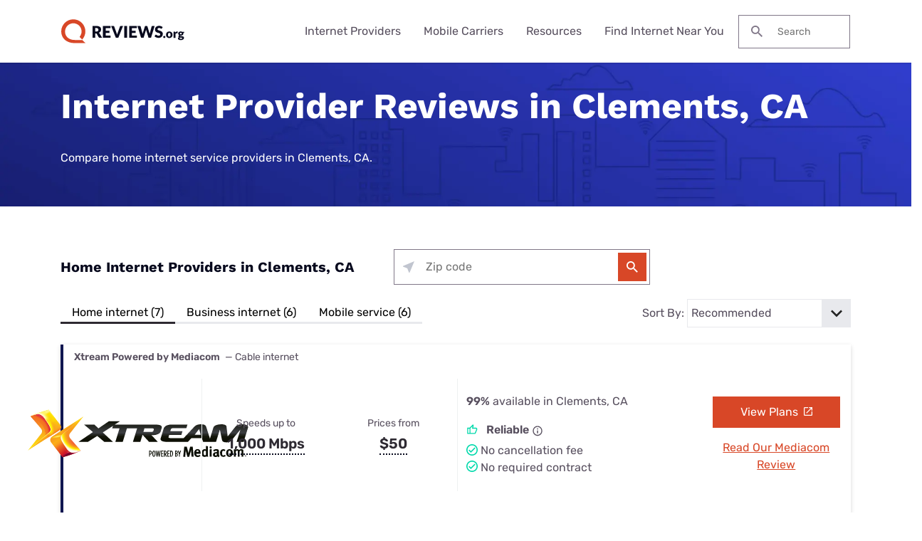

--- FILE ---
content_type: text/html; charset=utf-8
request_url: https://wave.outbrain.com/mtWavesBundler/handler/00ddbd651ac90ca253f4ff07382c964911
body_size: 1552
content:
(() => {
    var bundles = [['dynamicEngagements', () => {
    var define = true; 
    !function(e,n){"object"==typeof exports&&"object"==typeof module?module.exports=n():"function"==typeof define&&define.amd?define([],n):"object"==typeof exports?exports.obBundle=n():(e.obBundle=e.obBundle||{},e.obBundle.dynamicEngagement=n())}(self,()=>(()=>{"use strict";var t={d:(e,n)=>{for(var o in n)t.o(n,o)&&!t.o(e,o)&&Object.defineProperty(e,o,{enumerable:!0,get:n[o]})},o:(e,n)=>Object.prototype.hasOwnProperty.call(e,n),r:e=>{"undefined"!=typeof Symbol&&Symbol.toStringTag&&Object.defineProperty(e,Symbol.toStringTag,{value:"Module"}),Object.defineProperty(e,"__esModule",{value:!0})}},e={};t.r(e),t.d(e,{DynamicEngagements:()=>i,factory:()=>r});function n(){for(var e=[],n=0;n<arguments.length;n++)e[n]=arguments[n];o.push(e)}o=[],"undefined"!=typeof window&&window.document.addEventListener("keydown",function(e){if(e.ctrlKey&&e.shiftKey&&"L"===e.key)for(e.preventDefault();o.length;){var n=o.shift()||[];n.some(function(e){return"string"==typeof e&&e.includes("ERROR")})?console.log("%c"+n.join(" "),"color: red;"):console.log.apply(console,n)}}),n.bind(null,"oblog:shared:");a.prototype.bindScroll=function(e){var n,o,t,i=null!=(n=e.scrollDepthSettingValue)?n:30,r=!1,a=0,c=!1;document.addEventListener("scroll",function(){t=window.scrollY,r||(window.requestAnimationFrame(function(){!c&&i<=t&&(a=Math.max(a,t),o&&clearTimeout(o),o=setTimeout(function(){obApi("track",e.name,{value:a}),c=!0},500)),r=!1}),r=!0)})},a.prototype.bindTimeOnPage=function(e){var n=null!=(n=e.timeOnPageSettingValue)?n:30;setTimeout(function(){obApi("track",e.name)},1e3*n)},a.prototype.bindClickOnPage=function(n){document.addEventListener("mousedown",function e(){obApi("track",n.name),document.removeEventListener("mousedown",e,!0)},!0)},a.prototype.isLandingPage=function(){return-1<location.href.indexOf("dicbo")},a.prototype.execute=function(e){var n=this;try{e.filter(function(e){return"ENGAGEMENT"===e.type}).forEach(function(e){switch(e.category){case"MOUSE_CLICK":n.bindClickOnPage(e);break;case"SCROLL_DEPTH":n.bindScroll(e);break;case"TIME_ON_PAGE":n.bindTimeOnPage(e)}})}catch(e){var o,t=e,i="dynamic-engagements";void 0===o&&(o=2),Math.floor(100*Math.random())<=o&&(o={app:i,message:t.message,extra:{name:t.name,line:t.lineNumber||t.line,script:t.fileName||t.sourceURL||t.script,stack:t.stackTrace||t.stack}},o=Object.assign({marketerID:null===obApi||void 0===obApi?void 0:obApi.marketerId,referrer:window.document.referrer,location:window.document.location.href},o),o=encodeURIComponent(JSON.stringify(o,null,"\t")),"undefined"==typeof Image?console.log("dump to log: ".concat(o)):(new Image).src="//tr.outbrain.com/log?msg=AmplifyWaves:".concat(encodeURIComponent(o)))}};var o,i=a,r=function(){for(var e=0;e<arguments.length;e++)e,0;return new i};function a(){}return e})()),"undefined"!=typeof obBundle&&(new obBundle.dynamicEngagement.DynamicEngagements).execute([{name:"Auto_MouseClick",id:532254,category:"MOUSE_CLICK",type:"ENGAGEMENT"},{name:"Auto_TimeOnPage_30sec",id:532255,category:"TIME_ON_PAGE",type:"ENGAGEMENT",timeOnPageSettingValue:30},{name:"Auto_ScrollDepth_30pct",id:532256,category:"SCROLL_DEPTH",type:"ENGAGEMENT",scrollDepthSettingValue:30}]);
  }]];
    for (var i = 0; i < bundles.length; i++) {
      var bundle = bundles[i];
      bundle[1].call(window, bundle[2]);
    }
  })()

--- FILE ---
content_type: image/svg+xml
request_url: https://cloud.clearlink.services/logos/xtream.svg
body_size: 9294
content:
<?xml version="1.0" encoding="UTF-8"?>
<svg id="Layer_1" data-name="Layer 1" xmlns="http://www.w3.org/2000/svg" width="320" height="130" xmlns:xlink="http://www.w3.org/1999/xlink" viewBox="0 0 320 130">
  <defs>
    <style>
      .cls-1, .cls-2, .cls-3, .cls-4, .cls-5, .cls-6, .cls-7, .cls-8, .cls-9, .cls-10, .cls-11, .cls-12, .cls-13, .cls-14, .cls-15, .cls-16, .cls-17 {
        fill: none;
      }

      .cls-18 {
        fill: url(#linear-gradient-39);
      }

      .cls-18, .cls-19, .cls-20, .cls-21, .cls-22, .cls-23, .cls-24, .cls-25, .cls-26, .cls-27, .cls-28, .cls-29, .cls-2, .cls-3, .cls-30, .cls-31, .cls-32, .cls-33, .cls-4, .cls-5, .cls-6, .cls-7, .cls-8, .cls-9, .cls-34, .cls-35, .cls-36, .cls-37, .cls-38, .cls-39, .cls-40, .cls-41, .cls-42, .cls-43, .cls-44, .cls-45, .cls-46, .cls-47, .cls-48, .cls-49, .cls-50, .cls-51, .cls-52, .cls-53, .cls-54, .cls-55, .cls-56, .cls-57, .cls-58, .cls-59, .cls-60, .cls-61, .cls-62, .cls-63, .cls-64, .cls-65, .cls-66, .cls-67, .cls-68, .cls-69, .cls-70, .cls-71, .cls-72, .cls-73, .cls-74, .cls-75, .cls-76, .cls-77, .cls-10, .cls-11, .cls-12, .cls-13, .cls-14, .cls-15, .cls-16, .cls-17 {
        isolation: isolate;
      }

      .cls-18, .cls-19, .cls-20, .cls-21, .cls-22, .cls-23, .cls-24, .cls-25, .cls-26, .cls-27, .cls-28, .cls-29, .cls-78 {
        opacity: .2;
      }

      .cls-19 {
        fill: url(#linear-gradient-60);
      }

      .cls-20 {
        fill: url(#linear-gradient-94);
      }

      .cls-21 {
        fill: url(#linear-gradient-58);
      }

      .cls-22 {
        fill: url(#linear-gradient-59);
      }

      .cls-23 {
        fill: url(#linear-gradient-57);
      }

      .cls-24 {
        fill: url(#linear-gradient-40);
      }

      .cls-25 {
        fill: url(#linear-gradient-43);
      }

      .cls-26 {
        fill: url(#linear-gradient-41);
      }

      .cls-27 {
        fill: url(#linear-gradient-42);
      }

      .cls-28 {
        fill: url(#linear-gradient-45);
      }

      .cls-29 {
        fill: url(#linear-gradient-44);
      }

      .cls-2 {
        stroke: url(#linear-gradient-34);
      }

      .cls-2, .cls-3 {
        stroke-width: .4px;
      }

      .cls-2, .cls-3, .cls-4, .cls-79, .cls-5, .cls-6, .cls-7, .cls-8, .cls-9, .cls-34, .cls-35, .cls-36, .cls-37, .cls-38, .cls-39, .cls-40, .cls-41, .cls-42, .cls-43, .cls-44, .cls-45, .cls-46, .cls-47, .cls-48, .cls-49, .cls-50, .cls-10, .cls-11, .cls-12, .cls-16, .cls-17 {
        opacity: .1;
      }

      .cls-2, .cls-3, .cls-4, .cls-5, .cls-6, .cls-7, .cls-8, .cls-9, .cls-10, .cls-11, .cls-12, .cls-13, .cls-14, .cls-15, .cls-16, .cls-17 {
        stroke-miterlimit: 10;
      }

      .cls-3 {
        stroke: url(#linear-gradient-95);
      }

      .cls-30 {
        fill: url(#linear-gradient-46);
        opacity: .7;
      }

      .cls-31 {
        fill: url(#linear-gradient-22);
      }

      .cls-31, .cls-32, .cls-80 {
        opacity: .8;
      }

      .cls-32 {
        fill: url(#linear-gradient-61);
      }

      .cls-33 {
        fill: url(#linear-gradient-31);
        opacity: .6;
      }

      .cls-4 {
        stroke: url(#linear-gradient-33);
        stroke-width: .5px;
      }

      .cls-81 {
        fill: url(#radial-gradient-3);
      }

      .cls-82 {
        fill: url(#radial-gradient-2);
      }

      .cls-83 {
        fill: url(#radial-gradient-5);
      }

      .cls-84 {
        fill: url(#radial-gradient-4);
      }

      .cls-85 {
        fill: url(#radial-gradient-7);
      }

      .cls-86 {
        fill: url(#radial-gradient-6);
      }

      .cls-87 {
        fill: url(#radial-gradient-9);
      }

      .cls-88 {
        fill: url(#radial-gradient-8);
      }

      .cls-89 {
        fill: url(#linear-gradient-7);
      }

      .cls-90 {
        fill: url(#linear-gradient-9);
      }

      .cls-91 {
        fill: url(#linear-gradient-6);
      }

      .cls-92 {
        fill: url(#linear-gradient-8);
      }

      .cls-93 {
        fill: url(#linear-gradient-3);
      }

      .cls-94 {
        fill: url(#linear-gradient-2);
      }

      .cls-95 {
        fill: url(#linear-gradient-4);
      }

      .cls-96 {
        fill: url(#linear-gradient-5);
      }

      .cls-97 {
        fill: #0a0d03;
      }

      .cls-5 {
        stroke: url(#linear-gradient-96);
      }

      .cls-5, .cls-6 {
        stroke-width: .4px;
      }

      .cls-6 {
        stroke: url(#linear-gradient-35);
      }

      .cls-98 {
        fill: url(#radial-gradient);
      }

      .cls-99 {
        fill: url(#linear-gradient);
      }

      .cls-7 {
        stroke: url(#linear-gradient-100);
      }

      .cls-7, .cls-13, .cls-14, .cls-15 {
        stroke-width: .1px;
      }

      .cls-100 {
        clip-path: url(#clippath-1);
      }

      .cls-8 {
        stroke: url(#linear-gradient-99);
        stroke-width: .2px;
      }

      .cls-9 {
        stroke: url(#linear-gradient-32);
        stroke-width: .6px;
      }

      .cls-101 {
        fill: url(#radial-gradient-13);
      }

      .cls-102 {
        fill: url(#radial-gradient-14);
      }

      .cls-103 {
        fill: url(#radial-gradient-11);
      }

      .cls-104 {
        fill: url(#radial-gradient-12);
      }

      .cls-105 {
        fill: url(#radial-gradient-17);
      }

      .cls-106 {
        fill: url(#radial-gradient-15);
      }

      .cls-107 {
        fill: url(#radial-gradient-18);
      }

      .cls-108 {
        fill: url(#radial-gradient-16);
      }

      .cls-109 {
        fill: url(#radial-gradient-10);
      }

      .cls-34 {
        fill: url(#linear-gradient-37);
      }

      .cls-35 {
        fill: url(#linear-gradient-28);
      }

      .cls-36 {
        fill: url(#linear-gradient-21);
      }

      .cls-37 {
        fill: url(#linear-gradient-18);
      }

      .cls-38 {
        fill: url(#linear-gradient-20);
      }

      .cls-39 {
        fill: url(#linear-gradient-19);
      }

      .cls-40 {
        fill: url(#linear-gradient-29);
      }

      .cls-41 {
        fill: url(#linear-gradient-30);
      }

      .cls-42 {
        fill: url(#linear-gradient-25);
      }

      .cls-43 {
        fill: url(#linear-gradient-26);
      }

      .cls-44 {
        fill: url(#linear-gradient-24);
      }

      .cls-45 {
        fill: url(#linear-gradient-27);
      }

      .cls-46 {
        fill: url(#linear-gradient-36);
      }

      .cls-47 {
        fill: url(#linear-gradient-16);
      }

      .cls-48 {
        fill: url(#linear-gradient-15);
      }

      .cls-49 {
        fill: url(#linear-gradient-17);
      }

      .cls-50 {
        fill: url(#linear-gradient-71);
      }

      .cls-51 {
        fill: url(#linear-gradient-64);
      }

      .cls-51, .cls-52, .cls-53, .cls-54, .cls-55, .cls-56, .cls-57, .cls-58, .cls-59, .cls-60, .cls-61, .cls-62, .cls-63, .cls-64, .cls-65, .cls-66, .cls-67, .cls-68, .cls-69, .cls-70, .cls-71, .cls-72, .cls-73, .cls-74, .cls-75, .cls-76, .cls-77 {
        opacity: 0;
      }

      .cls-52 {
        fill: url(#linear-gradient-62);
      }

      .cls-53 {
        fill: url(#linear-gradient-69);
      }

      .cls-54 {
        fill: url(#linear-gradient-67);
      }

      .cls-55 {
        fill: url(#linear-gradient-65);
      }

      .cls-56 {
        fill: url(#linear-gradient-68);
      }

      .cls-57 {
        fill: url(#linear-gradient-63);
      }

      .cls-58 {
        fill: url(#linear-gradient-66);
      }

      .cls-59 {
        fill: url(#linear-gradient-90);
      }

      .cls-60 {
        fill: url(#linear-gradient-91);
      }

      .cls-61 {
        fill: url(#linear-gradient-92);
      }

      .cls-62 {
        fill: url(#linear-gradient-93);
      }

      .cls-63 {
        fill: url(#linear-gradient-88);
      }

      .cls-64 {
        fill: url(#linear-gradient-89);
      }

      .cls-65 {
        fill: url(#linear-gradient-86);
      }

      .cls-66 {
        fill: url(#linear-gradient-87);
      }

      .cls-67 {
        fill: url(#linear-gradient-85);
      }

      .cls-68 {
        fill: url(#linear-gradient-70);
      }

      .cls-69 {
        fill: url(#linear-gradient-50);
      }

      .cls-70 {
        fill: url(#linear-gradient-51);
      }

      .cls-71 {
        fill: url(#linear-gradient-52);
      }

      .cls-72 {
        fill: url(#linear-gradient-55);
      }

      .cls-73 {
        fill: url(#linear-gradient-54);
      }

      .cls-74 {
        fill: url(#linear-gradient-53);
      }

      .cls-75 {
        fill: url(#linear-gradient-56);
      }

      .cls-76 {
        fill: url(#linear-gradient-48);
      }

      .cls-77 {
        fill: url(#linear-gradient-49);
      }

      .cls-110 {
        fill: url(#linear-gradient-47);
      }

      .cls-111 {
        fill: url(#linear-gradient-72);
      }

      .cls-112 {
        fill: url(#linear-gradient-73);
      }

      .cls-113 {
        fill: url(#linear-gradient-78);
      }

      .cls-114 {
        fill: url(#linear-gradient-79);
      }

      .cls-115 {
        fill: url(#linear-gradient-77);
      }

      .cls-116 {
        fill: url(#linear-gradient-82);
      }

      .cls-117 {
        fill: url(#linear-gradient-80);
      }

      .cls-118 {
        fill: url(#linear-gradient-84);
      }

      .cls-119 {
        fill: url(#linear-gradient-23);
      }

      .cls-120 {
        fill: url(#linear-gradient-14);
      }

      .cls-121 {
        fill: url(#linear-gradient-10);
      }

      .cls-122 {
        fill: url(#linear-gradient-13);
      }

      .cls-123 {
        fill: url(#linear-gradient-11);
      }

      .cls-124 {
        fill: url(#linear-gradient-12);
      }

      .cls-10 {
        stroke: url(#linear-gradient-75);
      }

      .cls-10, .cls-11, .cls-12 {
        stroke-width: .3px;
      }

      .cls-11 {
        stroke: url(#linear-gradient-74);
      }

      .cls-12 {
        stroke: url(#linear-gradient-97);
      }

      .cls-125 {
        opacity: .2;
      }

      .cls-126 {
        opacity: .3;
      }

      .cls-127, .cls-13, .cls-14, .cls-15 {
        opacity: .5;
      }

      .cls-128 {
        fill: url(#linear-gradient-101);
      }

      .cls-13 {
        stroke: url(#linear-gradient-38);
      }

      .cls-14 {
        stroke: url(#linear-gradient-81);
      }

      .cls-15 {
        stroke: url(#linear-gradient-83);
      }

      .cls-16 {
        stroke: url(#linear-gradient-76);
      }

      .cls-16, .cls-17 {
        stroke-width: .2px;
      }

      .cls-17 {
        stroke: url(#linear-gradient-98);
      }

      .cls-129 {
        clip-path: url(#clippath);
      }
    </style>
    <linearGradient id="linear-gradient" x1="-893.5" y1="575.7" x2="-893.5" y2="626.1" gradientTransform="translate(-826.5 -534.5) rotate(-180) scale(1 -1)" gradientUnits="userSpaceOnUse">
      <stop offset="0" stop-color="#ffd400"/>
      <stop offset=".4" stop-color="#f89b21"/>
      <stop offset=".6" stop-color="#f58131"/>
      <stop offset=".9" stop-color="#ee2544"/>
      <stop offset=".9" stop-color="#ed1944"/>
    </linearGradient>
    <radialGradient id="radial-gradient" cx="-761.3" cy="620" fx="-761.3" fy="620" r="13.4" gradientTransform="translate(-851.6 -185.2) rotate(158.3) scale(1 -.9) skewX(.4)" gradientUnits="userSpaceOnUse">
      <stop offset="0" stop-color="#f89b21"/>
      <stop offset="1" stop-color="#f68b1f" stop-opacity="0"/>
    </radialGradient>
    <linearGradient id="linear-gradient-2" x1="-886.3" y1="632.7" x2="-886.3" y2="575.8" gradientTransform="translate(-826.5 -534.5) rotate(-180) scale(1 -1)" gradientUnits="userSpaceOnUse">
      <stop offset="0" stop-color="#d2611c"/>
      <stop offset="0" stop-color="#db6f1d"/>
      <stop offset=".2" stop-color="#e6811f"/>
      <stop offset=".3" stop-color="#ef8f20"/>
      <stop offset=".4" stop-color="#f69821"/>
      <stop offset=".6" stop-color="#f89b21"/>
      <stop offset="1" stop-color="#fff200"/>
    </linearGradient>
    <radialGradient id="radial-gradient-2" cx="-760" cy="550.9" fx="-760" fy="550.9" r="50.3" gradientTransform="translate(-855.3 -157.7) rotate(155.2) scale(1 -1.1) skewX(-.1)" gradientUnits="userSpaceOnUse">
      <stop offset=".5" stop-color="#f99d1c" stop-opacity="0"/>
      <stop offset=".8" stop-color="#fcaf17"/>
      <stop offset=".8" stop-color="#fbac18" stop-opacity=".6"/>
      <stop offset=".9" stop-color="#faa31a" stop-opacity=".2"/>
      <stop offset="1" stop-color="#f99d1c" stop-opacity="0"/>
    </radialGradient>
    <radialGradient id="radial-gradient-3" cx="-1167.7" cy="339.1" fx="-1167.7" fy="339.1" r="36.9" gradientTransform="translate(302.6 -1419.2) rotate(-121.5) scale(1 -2.9) skewX(-.3)" gradientUnits="userSpaceOnUse">
      <stop offset="0" stop-color="#96004d"/>
      <stop offset="0" stop-color="#a00148"/>
      <stop offset=".2" stop-color="#c11331"/>
      <stop offset=".3" stop-color="#d01724"/>
      <stop offset=".5" stop-color="#e65922"/>
      <stop offset=".6" stop-color="#f37021"/>
      <stop offset=".6" stop-color="#f47820"/>
      <stop offset=".7" stop-color="#f99f1b"/>
      <stop offset=".8" stop-color="#fcaf17"/>
      <stop offset=".9" stop-color="#fbae18" stop-opacity=".4"/>
      <stop offset="1" stop-color="#fba919" stop-opacity=".2"/>
      <stop offset="1" stop-color="#f9a01b" stop-opacity="0"/>
      <stop offset="1" stop-color="#f99d1c" stop-opacity="0"/>
    </radialGradient>
    <radialGradient id="radial-gradient-4" cx="-1182.2" cy="309.9" fx="-1182.2" fy="309.9" r="3.9" gradientTransform="translate(934.4 -1539.6) rotate(-112.2) scale(1 -4.6) skewX(-.2)" gradientUnits="userSpaceOnUse">
      <stop offset=".2" stop-color="#75002c"/>
      <stop offset=".3" stop-color="#7b002e" stop-opacity=".9"/>
      <stop offset=".5" stop-color="#8c0034" stop-opacity=".7"/>
      <stop offset=".6" stop-color="#a8093b" stop-opacity=".4"/>
      <stop offset=".9" stop-color="#d31542" stop-opacity=".1"/>
      <stop offset="1" stop-color="#ed1944" stop-opacity="0"/>
    </radialGradient>
    <radialGradient id="radial-gradient-5" cx="-681" cy="900" fx="-681" fy="900" r="46.6" gradientTransform="translate(-709.4 141.5) rotate(142.3) scale(1 -.4) skewX(0)" gradientUnits="userSpaceOnUse">
      <stop offset="0" stop-color="#fff200"/>
      <stop offset=".7" stop-color="#f0af13"/>
      <stop offset=".9" stop-color="#f0ae13" stop-opacity=".5"/>
      <stop offset=".9" stop-color="#f1ab15" stop-opacity=".3"/>
      <stop offset="1" stop-color="#f3a518" stop-opacity=".1"/>
      <stop offset="1" stop-color="#f89d1c" stop-opacity="0"/>
      <stop offset="1" stop-color="#f99d1c" stop-opacity="0"/>
    </radialGradient>
    <radialGradient id="radial-gradient-6" cx="-1149.7" cy="311.7" fx="-1149.7" fy="311.7" r="5.9" gradientTransform="translate(139.7 -1402.9) rotate(-125.3) scale(1 -2.9) skewX(0)" gradientUnits="userSpaceOnUse">
      <stop offset=".1" stop-color="#f47920"/>
      <stop offset="1" stop-color="#f89b21" stop-opacity="0"/>
    </radialGradient>
    <radialGradient id="radial-gradient-7" cx="-1060.9" cy="-2042" fx="-1060.9" fy="-2042" r="34.9" gradientTransform="translate(630.6 -854.4) rotate(-45.4) scale(1 -.1) skewX(0)" gradientUnits="userSpaceOnUse">
      <stop offset="0" stop-color="#fff200"/>
      <stop offset="1" stop-color="#f99d1c" stop-opacity="0"/>
    </radialGradient>
    <radialGradient id="radial-gradient-8" cx="-728.8" cy="-22.3" fx="-728.8" fy="-22.3" r="25.9" gradientTransform="translate(777.4 265) rotate(18.1) scale(1 -1.1) skewX(-.1)" gradientUnits="userSpaceOnUse">
      <stop offset=".6" stop-color="#f99d1c" stop-opacity="0"/>
      <stop offset=".9" stop-color="#fff200"/>
      <stop offset="1" stop-color="#fff"/>
    </radialGradient>
    <clipPath id="clippath">
      <path class="cls-1" d="M59.4,85.9c6.4,9.2,11.9,6.1,19.7,3.3,.1,0,.2-.2,.1-.3,0,0,0,0,0,0l-14.3-16.8c-1.8-2.4-2.5-4.5-.7-7.2l18.8-23.7-29.9,25.2c-4.3,3.9-.6,9.3,6.4,19.5Z"/>
    </clipPath>
    <linearGradient id="linear-gradient-3" x1="50.8" y1="-259.5" x2="83.2" y2="-259.5" gradientTransform="translate(0 -192.9) scale(1 -1)" gradientUnits="userSpaceOnUse">
      <stop offset="0" stop-color="#fff"/>
      <stop offset="1" stop-color="#fff200" stop-opacity=".4"/>
    </linearGradient>
    <radialGradient id="radial-gradient-9" cx="-1176.1" cy="267.9" fx="-1176.1" fy="267.9" r="5.5" gradientTransform="translate(542.4 -1193.9) rotate(-98.6) scale(1 -2.5) skewX(.1)" gradientUnits="userSpaceOnUse">
      <stop offset="0" stop-color="#faa61a"/>
      <stop offset=".6" stop-color="#faa31b" stop-opacity=".4"/>
      <stop offset="1" stop-color="#f99d1c" stop-opacity="0"/>
    </radialGradient>
    <radialGradient id="radial-gradient-10" cx="-1179.6" cy="267.2" fx="-1179.6" fy="267.2" r="2.1" gradientTransform="translate(1198.7 -1374.2) rotate(-101.5) scale(1 -5.3) skewX(-1.1)" gradientUnits="userSpaceOnUse">
      <stop offset="0" stop-color="#fff799"/>
      <stop offset="0" stop-color="#fff688" stop-opacity=".9"/>
      <stop offset=".3" stop-color="#fff464" stop-opacity=".7"/>
      <stop offset=".5" stop-color="#fff33e" stop-opacity=".5"/>
      <stop offset=".7" stop-color="#fff216" stop-opacity=".3"/>
      <stop offset=".8" stop-color="#fff200" stop-opacity=".2"/>
      <stop offset="1" stop-color="#fff200" stop-opacity="0"/>
    </radialGradient>
    <linearGradient id="linear-gradient-4" x1="21.2" y1="-281.6" x2="21.2" y2="-231.2" gradientTransform="translate(0 -192.9) scale(1 -1)" gradientUnits="userSpaceOnUse">
      <stop offset="0" stop-color="#fff200"/>
      <stop offset=".6" stop-color="#f89b21"/>
      <stop offset="1" stop-color="#f04e29"/>
    </linearGradient>
    <linearGradient id="linear-gradient-5" x1="28.5" y1="-281.6" x2="28.5" y2="-224.7" gradientTransform="translate(0 -192.9) scale(1 -1)" gradientUnits="userSpaceOnUse">
      <stop offset="0" stop-color="#ffc709"/>
      <stop offset=".4" stop-color="#f89b21"/>
      <stop offset=".6" stop-color="#fbac1d"/>
      <stop offset=".8" stop-color="#ffd800"/>
      <stop offset="1" stop-color="#fff200"/>
    </linearGradient>
    <radialGradient id="radial-gradient-11" cx="-255.1" cy="-264.9" fx="-255.1" fy="-264.9" r="41.3" gradientTransform="translate(30.4 -256.4) rotate(-45) scale(1 -.8)" gradientUnits="userSpaceOnUse">
      <stop offset=".7" stop-color="#fdb813" stop-opacity="0"/>
      <stop offset=".8" stop-color="#f7921e" stop-opacity=".4"/>
      <stop offset=".8" stop-color="#f47a20" stop-opacity=".8"/>
      <stop offset=".9" stop-color="#f37021"/>
      <stop offset="1" stop-color="#db1443"/>
    </radialGradient>
    <radialGradient id="radial-gradient-12" cx="-212.8" cy="-373.8" fx="-212.8" fy="-373.8" r="69.8" gradientTransform="translate(18 -250.7) rotate(-34.8) scale(1 -.7) skewX(-.2)" gradientUnits="userSpaceOnUse">
      <stop offset=".6" stop-color="#f04e23" stop-opacity="0"/>
      <stop offset=".7" stop-color="#f7941d"/>
      <stop offset=".9" stop-color="#fdb91b" stop-opacity="0"/>
    </radialGradient>
    <radialGradient id="radial-gradient-13" cx="164.5" cy="192" fx="164.5" fy="192" r="10.1" gradientTransform="translate(-274.5 -702.5) rotate(145.2) scale(1 -4.1) skewX(.3)" gradientUnits="userSpaceOnUse">
      <stop offset="0" stop-color="#fff200" stop-opacity=".3"/>
      <stop offset="1" stop-color="#f89b21" stop-opacity="0"/>
    </radialGradient>
    <radialGradient id="radial-gradient-14" cx="-296.3" cy="109" fx="-296.3" fy="109" r="5.5" gradientTransform="translate(474 -621.3) rotate(-126.4) scale(1 -6.9) skewX(-.7)" gradientUnits="userSpaceOnUse">
      <stop offset=".2" stop-color="#f37021"/>
      <stop offset=".4" stop-color="#f47921" stop-opacity=".7"/>
      <stop offset=".8" stop-color="#f79221" stop-opacity=".2"/>
      <stop offset="1" stop-color="#f89b21" stop-opacity="0"/>
    </radialGradient>
    <radialGradient id="radial-gradient-15" cx="-132.4" cy="-64.5" fx="-132.4" fy="-64.5" r="10.9" gradientTransform="translate(90.2 -122.1) rotate(-27.3) scale(1 -2) skewX(0)" gradientUnits="userSpaceOnUse">
      <stop offset=".5" stop-color="#fff203"/>
      <stop offset=".8" stop-color="#fdb91b" stop-opacity="0"/>
    </radialGradient>
    <radialGradient id="radial-gradient-16" cx="-321.8" cy="115" fx="-321.8" fy="115" r="4.6" gradientTransform="translate(282 -484) rotate(-123.2) scale(1 -4.5) skewX(-.4)" gradientUnits="userSpaceOnUse">
      <stop offset=".2" stop-color="#fff203"/>
      <stop offset=".8" stop-color="#fdb91b" stop-opacity="0"/>
    </radialGradient>
    <linearGradient id="linear-gradient-6" x1="10.1" y1="-233.1" x2="15" y2="-241.5" gradientTransform="translate(0 -192.9) scale(1 -1)" gradientUnits="userSpaceOnUse">
      <stop offset=".4" stop-color="#fff68d"/>
      <stop offset=".6" stop-color="#fff685"/>
      <stop offset=".7" stop-color="#fff689"/>
      <stop offset=".7" stop-color="#fff68d"/>
      <stop offset=".9" stop-color="#ffe853" stop-opacity=".5"/>
      <stop offset="1" stop-color="#fd0" stop-opacity="0"/>
    </linearGradient>
    <radialGradient id="radial-gradient-17" cx="-302" cy="-45.2" fx="-302" fy="-45.2" r="12.8" gradientTransform="translate(114.4 -249.6) rotate(-61.4) scale(1 -1.3) skewX(.1)" gradientUnits="userSpaceOnUse">
      <stop offset=".4" stop-color="#fff"/>
      <stop offset=".6" stop-color="#fff68d"/>
      <stop offset="1" stop-color="#fff200" stop-opacity="0"/>
    </radialGradient>
    <radialGradient id="radial-gradient-18" cx="-32.6" cy="-1700.1" fx="-32.6" fy="-1700.1" r="26.1" gradientTransform="translate(3.6 -292.2) rotate(-8.6) scale(1 -.2) skewX(0)" gradientUnits="userSpaceOnUse">
      <stop offset="0" stop-color="#f99d1c"/>
      <stop offset="0" stop-color="#faa41a" stop-opacity=".9"/>
      <stop offset=".4" stop-color="#ffc50b" stop-opacity=".6"/>
      <stop offset=".6" stop-color="#ffdc00" stop-opacity=".4"/>
      <stop offset=".8" stop-color="#ffeb00" stop-opacity=".2"/>
      <stop offset="1" stop-color="#fff200" stop-opacity="0"/>
    </radialGradient>
    <clipPath id="clippath-1">
      <path class="cls-1" d="M50.6,52.7l-16.1-20.8c-.1-.1-.3-.2-.5-.2-8.5,2.3-16.8,5.3-24.9,8.9,7.8-2.7,13.3-5.8,19.7,3.4,7.1,10.2,10.8,15.6,6.4,19.4L5.3,88.7l43.7-28c2.6-1.5,3.5-4.8,2-7.4-.1-.2-.2-.4-.4-.5Z"/>
    </clipPath>
    <linearGradient id="linear-gradient-7" x1="5.1" y1="-256.2" x2="37.5" y2="-256.2" gradientTransform="translate(0 -192.9) scale(1 -1)" gradientUnits="userSpaceOnUse">
      <stop offset="0" stop-color="#fff200" stop-opacity=".4"/>
      <stop offset="1" stop-color="#fff"/>
    </linearGradient>
    <linearGradient id="linear-gradient-8" x1="9.1" y1="-234.8" x2="30" y2="-234.8" gradientTransform="translate(0 -192.9) scale(1 -1)" gradientUnits="userSpaceOnUse">
      <stop offset="0" stop-color="#f99d1c" stop-opacity="0"/>
      <stop offset=".6" stop-color="#fff9ae"/>
      <stop offset=".8" stop-color="#fff9ae"/>
      <stop offset="1" stop-color="#faa61a" stop-opacity="0"/>
    </linearGradient>
    <linearGradient id="linear-gradient-9" x1="61.3" y1="-286.7" x2="61.3" y2="-276.2" gradientTransform="translate(0 -192.9) scale(1 -1)" gradientUnits="userSpaceOnUse">
      <stop offset="0" stop-color="#faa61a" stop-opacity="0"/>
      <stop offset=".2" stop-color="#fff9ae"/>
      <stop offset="1" stop-color="#faa61a" stop-opacity="0"/>
    </linearGradient>
    <linearGradient id="linear-gradient-10" x1="56.1" y1="-279.1" x2="79.2" y2="-279.1" gradientTransform="translate(0 -192.9) scale(1 -1)" gradientUnits="userSpaceOnUse">
      <stop offset="0" stop-color="#fff200" stop-opacity="0"/>
      <stop offset=".4" stop-color="#fff"/>
      <stop offset=".8" stop-color="#fff"/>
      <stop offset="1" stop-color="#fd0" stop-opacity="0"/>
    </linearGradient>
    <linearGradient id="linear-gradient-11" x1="22.4" y1="-231.3" x2="26.7" y2="-231.3" gradientTransform="translate(0 -192.9) scale(1 -1)" gradientUnits="userSpaceOnUse">
      <stop offset="0" stop-color="#fff200" stop-opacity="0"/>
      <stop offset=".4" stop-color="#fffde9"/>
      <stop offset=".6" stop-color="#fffbcc"/>
      <stop offset="1" stop-color="#fff200" stop-opacity="0"/>
    </linearGradient>
    <linearGradient id="linear-gradient-12" x1="22.3" y1="-231.4" x2="26.5" y2="-231.4" xlink:href="#linear-gradient-11"/>
    <linearGradient id="linear-gradient-13" x1="21.8" y1="-231.2" x2="24.6" y2="-231.2" xlink:href="#linear-gradient-11"/>
    <linearGradient id="linear-gradient-14" x1="31.3" y1="-236.9" x2="33.3" y2="-236.9" xlink:href="#linear-gradient-11"/>
    <linearGradient id="linear-gradient-15" x1="63.6" y1="-281.1" x2="77.9" y2="-281.1" gradientTransform="translate(0 -192.9) scale(1 -1)" gradientUnits="userSpaceOnUse">
      <stop offset="0" stop-color="#fff200" stop-opacity="0"/>
      <stop offset="0" stop-color="#fff200" stop-opacity=".5"/>
      <stop offset=".2" stop-color="#fffde9"/>
      <stop offset=".7" stop-color="#fffbcc"/>
      <stop offset=".9" stop-color="#ffcb05" stop-opacity=".5"/>
      <stop offset="1" stop-color="#f99d1c" stop-opacity="0"/>
    </linearGradient>
    <linearGradient id="linear-gradient-16" x1="63.6" y1="-281" x2="77.8" y2="-281" xlink:href="#linear-gradient-15"/>
    <linearGradient id="linear-gradient-17" x1="63.6" y1="-281" x2="77.8" y2="-281" xlink:href="#linear-gradient-15"/>
    <linearGradient id="linear-gradient-18" x1="63.7" y1="-281.1" x2="77.8" y2="-281.1" xlink:href="#linear-gradient-15"/>
    <linearGradient id="linear-gradient-19" x1="63.7" y1="-281.1" x2="77.8" y2="-281.1" xlink:href="#linear-gradient-15"/>
    <linearGradient id="linear-gradient-20" x1="63.7" y1="-281" x2="77.7" y2="-281" xlink:href="#linear-gradient-15"/>
    <linearGradient id="linear-gradient-21" x1="63.7" x2="77.7" xlink:href="#linear-gradient-15"/>
    <linearGradient id="linear-gradient-22" x1="63.8" y1="-281" x2="77.7" y2="-281" xlink:href="#linear-gradient-15"/>
    <linearGradient id="linear-gradient-23" x1="62.2" y1="-281.1" x2="67.2" y2="-281.1" xlink:href="#linear-gradient-11"/>
    <linearGradient id="linear-gradient-24" x1="59.9" y1="-280.9" x2="67.2" y2="-280.9" gradientTransform="translate(0 -192.9) scale(1 -1)" gradientUnits="userSpaceOnUse">
      <stop offset="0" stop-color="#fff200" stop-opacity="0"/>
      <stop offset=".2" stop-color="#fff"/>
      <stop offset=".8" stop-color="#fff"/>
      <stop offset="1" stop-color="#fff200" stop-opacity="0"/>
    </linearGradient>
    <linearGradient id="linear-gradient-25" x1="59.9" x2="67.2" xlink:href="#linear-gradient-24"/>
    <linearGradient id="linear-gradient-26" x1="59.9" x2="67.2" xlink:href="#linear-gradient-24"/>
    <linearGradient id="linear-gradient-27" x1="59.9" x2="67.2" xlink:href="#linear-gradient-24"/>
    <linearGradient id="linear-gradient-28" x1="60" x2="67.2" xlink:href="#linear-gradient-24"/>
    <linearGradient id="linear-gradient-29" x1="60" x2="67.1" xlink:href="#linear-gradient-24"/>
    <linearGradient id="linear-gradient-30" x1="60" x2="67.1" xlink:href="#linear-gradient-24"/>
    <linearGradient id="linear-gradient-31" x1="60" y1="-280.9" x2="67.1" y2="-280.9" xlink:href="#linear-gradient-24"/>
    <linearGradient id="linear-gradient-32" x1="60.3" y1="-280" x2="69.2" y2="-280" gradientTransform="translate(0 -192.9) scale(1 -1)" gradientUnits="userSpaceOnUse">
      <stop offset="0" stop-color="#fff200" stop-opacity="0"/>
      <stop offset=".2" stop-color="#fff"/>
      <stop offset=".7" stop-color="#fff"/>
      <stop offset="1" stop-color="#fd0" stop-opacity="0"/>
    </linearGradient>
    <linearGradient id="linear-gradient-33" x1="60.4" y1="-280" x2="69.2" y2="-280" xlink:href="#linear-gradient-32"/>
    <linearGradient id="linear-gradient-34" x1="60.4" y1="-279.9" x2="69.2" y2="-279.9" xlink:href="#linear-gradient-32"/>
    <linearGradient id="linear-gradient-35" x1="60.4" y1="-279.9" x2="69.2" y2="-279.9" xlink:href="#linear-gradient-32"/>
    <linearGradient id="linear-gradient-36" x1="60.4" y1="-280" x2="69.2" y2="-280" xlink:href="#linear-gradient-32"/>
    <linearGradient id="linear-gradient-37" x1="60.5" y1="-280" x2="69.2" y2="-280" xlink:href="#linear-gradient-32"/>
    <linearGradient id="linear-gradient-38" x1="60.5" y1="-279.9" x2="69.2" y2="-279.9" xlink:href="#linear-gradient-32"/>
    <linearGradient id="linear-gradient-39" x1="59.5" y1="-281.1" x2="68" y2="-281.1" xlink:href="#linear-gradient-24"/>
    <linearGradient id="linear-gradient-40" x1="59.5" y1="-281.2" x2="68" y2="-281.2" xlink:href="#linear-gradient-24"/>
    <linearGradient id="linear-gradient-41" x1="59.5" y1="-281.2" x2="68" y2="-281.2" xlink:href="#linear-gradient-24"/>
    <linearGradient id="linear-gradient-42" x1="59.5" y1="-281.2" x2="68" y2="-281.2" xlink:href="#linear-gradient-24"/>
    <linearGradient id="linear-gradient-43" x1="59.5" y1="-281.1" x2="68" y2="-281.1" xlink:href="#linear-gradient-24"/>
    <linearGradient id="linear-gradient-44" x1="59.6" y1="-281.1" x2="68" y2="-281.1" xlink:href="#linear-gradient-24"/>
    <linearGradient id="linear-gradient-45" x1="59.6" y1="-281.2" x2="68" y2="-281.2" xlink:href="#linear-gradient-24"/>
    <linearGradient id="linear-gradient-46" x1="59.6" y1="-281.1" x2="67.9" y2="-281.1" xlink:href="#linear-gradient-24"/>
    <linearGradient id="linear-gradient-47" x1="57.6" y1="-279.8" x2="68.7" y2="-279.8" xlink:href="#linear-gradient-24"/>
    <linearGradient id="linear-gradient-48" x1="64.9" y1="-280.7" x2="77.2" y2="-280.7" gradientTransform="translate(0 -192.9) scale(1 -1)" gradientUnits="userSpaceOnUse">
      <stop offset="0" stop-color="#f99d1c" stop-opacity="0"/>
      <stop offset=".2" stop-color="#fff"/>
      <stop offset=".7" stop-color="#fff"/>
      <stop offset="1" stop-color="#faa61a" stop-opacity="0"/>
    </linearGradient>
    <linearGradient id="linear-gradient-49" x1="64.9" y1="-280.7" x2="77.2" y2="-280.7" xlink:href="#linear-gradient-48"/>
    <linearGradient id="linear-gradient-50" x1="64.9" y1="-280.7" x2="77.2" y2="-280.7" xlink:href="#linear-gradient-48"/>
    <linearGradient id="linear-gradient-51" x1="64.9" y1="-280.7" x2="77.2" y2="-280.7" xlink:href="#linear-gradient-48"/>
    <linearGradient id="linear-gradient-52" x1="64.9" y1="-280.8" x2="77.1" y2="-280.8" xlink:href="#linear-gradient-48"/>
    <linearGradient id="linear-gradient-53" x1="65" y1="-280.8" x2="77.1" y2="-280.8" xlink:href="#linear-gradient-48"/>
    <linearGradient id="linear-gradient-54" x1="65" y1="-280.7" x2="77.1" y2="-280.7" xlink:href="#linear-gradient-48"/>
    <linearGradient id="linear-gradient-55" x1="65" y1="-280.7" x2="77.1" y2="-280.7" xlink:href="#linear-gradient-48"/>
    <linearGradient id="linear-gradient-56" x1="65" y1="-280.6" x2="77" y2="-280.6" xlink:href="#linear-gradient-48"/>
    <linearGradient id="linear-gradient-57" x1="33.1" y1="-232.2" x2="45.6" y2="-232.2" gradientTransform="translate(0 -192.9) scale(1 -1)" gradientUnits="userSpaceOnUse">
      <stop offset="0" stop-color="#fffde9"/>
      <stop offset=".5" stop-color="#fffbcc"/>
      <stop offset="1" stop-color="#fff200" stop-opacity="0"/>
    </linearGradient>
    <linearGradient id="linear-gradient-58" x1="33.1" x2="45.6" xlink:href="#linear-gradient-57"/>
    <linearGradient id="linear-gradient-59" x1="33.1" x2="45.6" xlink:href="#linear-gradient-57"/>
    <linearGradient id="linear-gradient-60" x1="33.1" x2="45.5" xlink:href="#linear-gradient-57"/>
    <linearGradient id="linear-gradient-61" x1="33.1" x2="45.5" xlink:href="#linear-gradient-57"/>
    <linearGradient id="linear-gradient-62" x1="10.9" y1="-234.2" x2="27.9" y2="-234.2" xlink:href="#linear-gradient-8"/>
    <linearGradient id="linear-gradient-63" x1="10.9" y1="-234.2" x2="27.9" y2="-234.2" xlink:href="#linear-gradient-8"/>
    <linearGradient id="linear-gradient-64" x1="11" y1="-234.2" x2="27.9" y2="-234.2" xlink:href="#linear-gradient-8"/>
    <linearGradient id="linear-gradient-65" x1="11" y1="-234.3" x2="27.9" y2="-234.3" xlink:href="#linear-gradient-8"/>
    <linearGradient id="linear-gradient-66" x1="11" y1="-234.3" x2="27.8" y2="-234.3" xlink:href="#linear-gradient-8"/>
    <linearGradient id="linear-gradient-67" x1="11" y1="-234.2" x2="27.8" y2="-234.2" xlink:href="#linear-gradient-8"/>
    <linearGradient id="linear-gradient-68" x1="11" y1="-234.2" x2="27.8" y2="-234.2" xlink:href="#linear-gradient-8"/>
    <linearGradient id="linear-gradient-69" x1="11" y1="-234.3" x2="27.8" y2="-234.3" xlink:href="#linear-gradient-8"/>
    <linearGradient id="linear-gradient-70" x1="11" y1="-234.3" x2="27.8" y2="-234.3" xlink:href="#linear-gradient-8"/>
    <linearGradient id="linear-gradient-71" x1="11" y1="-234.3" x2="27.7" y2="-234.3" xlink:href="#linear-gradient-8"/>
    <linearGradient id="linear-gradient-72" x1="23.7" y1="-236" x2="30.4" y2="-236" gradientTransform="translate(0 -192.9) scale(1 -1)" gradientUnits="userSpaceOnUse">
      <stop offset="0" stop-color="#f99d1c" stop-opacity="0"/>
      <stop offset=".2" stop-color="#fff9ae"/>
      <stop offset=".5" stop-color="#fff9ae"/>
      <stop offset="1" stop-color="#faa61a" stop-opacity="0"/>
    </linearGradient>
    <linearGradient id="linear-gradient-73" x1="23.1" y1="-235" x2="28.8" y2="-235" xlink:href="#linear-gradient-72"/>
    <linearGradient id="linear-gradient-74" x1="20.8" y1="-234.4" x2="26" y2="-234.4" xlink:href="#linear-gradient-72"/>
    <linearGradient id="linear-gradient-75" x1="21.2" y1="-234.7" x2="25.1" y2="-234.7" xlink:href="#linear-gradient-72"/>
    <linearGradient id="linear-gradient-76" x1="52.3" y1="-247" x2="53.1" y2="-247" gradientTransform="translate(-.3 -177.4) rotate(.4) scale(1 -1)" gradientUnits="userSpaceOnUse">
      <stop offset="0" stop-color="#fff200" stop-opacity="0"/>
      <stop offset=".5" stop-color="#fffde9"/>
      <stop offset=".7" stop-color="#fffbcc"/>
      <stop offset="1" stop-color="#fff200" stop-opacity="0"/>
    </linearGradient>
    <linearGradient id="linear-gradient-77" x1="49.7" y1="-247.1" x2="51.3" y2="-247.1" xlink:href="#linear-gradient-11"/>
    <linearGradient id="linear-gradient-78" x1="50.3" y1="-247.5" x2="51.4" y2="-247.5" xlink:href="#linear-gradient-11"/>
    <linearGradient id="linear-gradient-79" y1="-234" x2="26.1" y2="-234" xlink:href="#linear-gradient-8"/>
    <linearGradient id="linear-gradient-80" x1="55.8" y1="-280.5" x2="70.5" y2="-280.5" gradientTransform="translate(0 -192.9) scale(1 -1)" gradientUnits="userSpaceOnUse">
      <stop offset="0" stop-color="#faa61a" stop-opacity="0"/>
      <stop offset=".5" stop-color="#fff9ae"/>
      <stop offset="1" stop-color="#fff9ae" stop-opacity=".6"/>
    </linearGradient>
    <linearGradient id="linear-gradient-81" x1="62" y1="-283.4" x2="64.6" y2="-283.4" xlink:href="#linear-gradient-80"/>
    <linearGradient id="linear-gradient-82" x1="59.5" y1="-283.1" x2="68.8" y2="-283.1" xlink:href="#linear-gradient-80"/>
    <linearGradient id="linear-gradient-83" x1="61.8" y1="-283.5" x2="63.5" y2="-283.5" xlink:href="#linear-gradient-80"/>
    <linearGradient id="linear-gradient-84" x1="60.7" y1="-283.3" x2="62.7" y2="-285.3" gradientTransform="translate(0 -192.9) scale(1 -1)" gradientUnits="userSpaceOnUse">
      <stop offset="0" stop-color="#faa61a" stop-opacity="0"/>
      <stop offset="0" stop-color="#fbac26" stop-opacity="0"/>
      <stop offset=".5" stop-color="#fff9ae"/>
      <stop offset="1" stop-color="#fff9ae" stop-opacity=".6"/>
    </linearGradient>
    <linearGradient id="linear-gradient-85" x1="43.9" y1="-283.9" x2="61.9" y2="-283.9" gradientTransform="translate(0 -192.9) scale(1 -1)" gradientUnits="userSpaceOnUse">
      <stop offset="0" stop-color="#faa61a" stop-opacity="0"/>
      <stop offset=".7" stop-color="#ffc20e"/>
      <stop offset="1" stop-color="#f15a22" stop-opacity="0"/>
    </linearGradient>
    <linearGradient id="linear-gradient-86" x1="43.9" y1="-283.8" x2="61.9" y2="-283.8" xlink:href="#linear-gradient-85"/>
    <linearGradient id="linear-gradient-87" x1="44" y1="-283.8" x2="61.9" y2="-283.8" xlink:href="#linear-gradient-85"/>
    <linearGradient id="linear-gradient-88" x1="44" y1="-283.8" x2="61.9" y2="-283.8" xlink:href="#linear-gradient-85"/>
    <linearGradient id="linear-gradient-89" x1="44" y1="-283.8" x2="61.8" y2="-283.8" xlink:href="#linear-gradient-85"/>
    <linearGradient id="linear-gradient-90" x1="44.1" y1="-283.9" x2="61.8" y2="-283.9" xlink:href="#linear-gradient-85"/>
    <linearGradient id="linear-gradient-91" x1="44.1" y1="-284" x2="61.8" y2="-284" xlink:href="#linear-gradient-85"/>
    <linearGradient id="linear-gradient-92" x1="44.1" y1="-284" x2="61.7" y2="-284" xlink:href="#linear-gradient-85"/>
    <linearGradient id="linear-gradient-93" x1="44.1" y1="-283.9" x2="61.7" y2="-283.9" xlink:href="#linear-gradient-85"/>
    <linearGradient id="linear-gradient-94" x1="44.2" y1="-283.9" x2="61.7" y2="-283.9" xlink:href="#linear-gradient-85"/>
    <linearGradient id="linear-gradient-95" x1="68.1" y1="-281" x2="75.4" y2="-281" xlink:href="#linear-gradient-48"/>
    <linearGradient id="linear-gradient-96" x1="68.1" y1="-281" x2="75.4" y2="-281" xlink:href="#linear-gradient-48"/>
    <linearGradient id="linear-gradient-97" x1="68.1" y1="-281" x2="75.4" y2="-281" xlink:href="#linear-gradient-48"/>
    <linearGradient id="linear-gradient-98" x1="68.2" y1="-281" x2="75.4" y2="-281" xlink:href="#linear-gradient-48"/>
    <linearGradient id="linear-gradient-99" x1="68.2" y1="-281" x2="75.4" y2="-281" xlink:href="#linear-gradient-48"/>
    <linearGradient id="linear-gradient-100" x1="68.2" y1="-281" x2="75.4" y2="-281" xlink:href="#linear-gradient-48"/>
    <linearGradient id="linear-gradient-101" x1="195.5" y1="-240.3" x2="195.5" y2="-275.3" gradientTransform="translate(0 -192.9) scale(1 -1)" gradientUnits="userSpaceOnUse">
      <stop offset="0" stop-color="#0a0d03"/>
      <stop offset=".1" stop-color="#1b1e16"/>
      <stop offset=".3" stop-color="#2e302e"/>
      <stop offset=".4" stop-color="#383a3c"/>
      <stop offset=".5" stop-color="#3c3e42"/>
      <stop offset=".5" stop-color="#3a3c3e"/>
      <stop offset=".5" stop-color="#2c2e2c"/>
      <stop offset=".6" stop-color="#20221c"/>
      <stop offset=".6" stop-color="#16190e"/>
      <stop offset=".7" stop-color="#101207"/>
      <stop offset=".8" stop-color="#0c0e03"/>
      <stop offset="1" stop-color="#0a0d03"/>
    </linearGradient>
  </defs>
  <g>
    <path class="cls-99" d="M59.4,85.9c6.4,9.2,11.9,6.1,19.7,3.3,.1,0,.2-.2,.1-.3,0,0,0,0,0,0l-14.3-16.8c-1.8-2.4-2.5-4.5-.7-7.2l18.8-23.7-29.9,25.2c-4.3,3.9-.6,9.3,6.4,19.5Z"/>
    <path class="cls-98" d="M59.4,85.9c6.4,9.2,11.9,6.1,19.7,3.3,.1,0,.2-.2,.1-.3,0,0,0,0,0,0l-14.3-16.8c-1.8-2.4-2.5-4.5-.7-7.2l18.8-23.7-29.9,25.2c-4.3,3.9-.6,9.3,6.4,19.5Z"/>
    <path class="cls-94" d="M37.7,77.2l16.1,20.8c.1,.1,.3,.2,.5,.2,8.5-2.3,16.8-5.3,24.9-8.9-7.8,2.8-13.3,5.8-19.7-3.3-7.1-10.2-10.7-15.6-6.4-19.4l29.9-25.2-43.7,27.8c-2.6,1.6-3.5,5-1.9,7.7,0,.1,.2,.3,.3,.4Z"/>
    <path class="cls-82" d="M37.7,77.2l16.1,20.8c.1,.1,.3,.2,.5,.2,8.5-2.3,16.8-5.3,24.9-8.9-7.8,2.8-13.3,5.8-19.7-3.3-7.1-10.2-10.7-15.6-6.4-19.4l29.9-25.2-43.7,27.8c-2.6,1.6-3.5,5-1.9,7.7,0,.1,.2,.3,.3,.4Z"/>
    <path class="cls-81" d="M37.7,77.2l16.1,20.8c.1,.1,.3,.2,.5,.2,8.5-2.3,16.8-5.3,24.9-8.9-7.8,2.8-13.3,5.8-19.7-3.3-7.1-10.2-10.7-15.6-6.4-19.4l29.9-25.2-43.7,27.8c-2.6,1.6-3.5,5-1.9,7.7,0,.1,.2,.3,.3,.4Z"/>
    <path class="cls-84" d="M37.7,77.2l16.1,20.8c.1,.1,.3,.2,.5,.2,8.5-2.3,16.8-5.3,24.9-8.9-7.8,2.8-13.3,5.8-19.7-3.3-7.1-10.2-10.7-15.6-6.4-19.4l29.9-25.2-43.7,27.8c-2.6,1.6-3.5,5-1.9,7.7,0,.1,.2,.3,.3,.4Z"/>
    <path class="cls-83" d="M37.7,77.2l16.1,20.8c.1,.1,.3,.2,.5,.2,8.5-2.3,16.8-5.3,24.9-8.9-7.8,2.8-13.3,5.8-19.7-3.3-7.1-10.2-10.7-15.6-6.4-19.4l29.9-25.2-43.7,27.8c-2.6,1.6-3.5,5-1.9,7.7,0,.1,.2,.3,.3,.4Z"/>
    <path class="cls-86" d="M37.7,77.2l16.1,20.8c.1,.1,.3,.2,.5,.2,8.5-2.3,16.8-5.3,24.9-8.9-7.8,2.8-13.3,5.8-19.7-3.3-7.1-10.2-10.7-15.6-6.4-19.4l29.9-25.2-43.7,27.8c-2.6,1.6-3.5,5-1.9,7.7,0,.1,.2,.3,.3,.4Z"/>
    <path class="cls-85" d="M59.4,85.9c6.4,9.2,11.9,6.1,19.7,3.3,.1,0,.2-.2,.1-.3,0,0,0,0,0,0l-14.3-16.8c-1.8-2.4-2.5-4.5-.7-7.2l18.8-23.7-29.9,25.2c-4.3,3.9-.6,9.3,6.4,19.5Z"/>
    <path class="cls-88" d="M59.4,85.9c6.4,9.2,11.9,6.1,19.7,3.3,.1,0,.2-.2,.1-.3,0,0,0,0,0,0l-14.3-16.8c-1.8-2.4-2.5-4.5-.7-7.2l18.8-23.7-29.9,25.2c-4.3,3.9-.6,9.3,6.4,19.5Z"/>
    <g class="cls-129">
      <path class="cls-93" d="M79.1,89.1c-1.6,.6-3.3,1.3-4.9,1.8-1.7,.6-3.4,1-5.2,1.1-1.8,0-3.6-.4-5.1-1.4-1.5-1-2.8-2.2-3.9-3.6-1.1-1.4-2.1-2.8-3.1-4.3s-2-2.9-2.9-4.4c-1-1.5-1.8-3-2.5-4.6-.3-.8-.6-1.7-.7-2.6-.2-.9,0-1.9,.3-2.7,.4-.9,.9-1.7,1.6-2.3l2-1.7,4-3.4,8.1-6.7,8.1-6.7,8.1-6.6-7.9,6.9-8,6.8-8,6.8-4,3.4c-.6,.5-1.4,1.1-2,1.7-.6,.5-1.1,1.2-1.4,2-.4,1.6-.3,3.4,.5,4.9,.7,1.6,1.5,3.2,2.5,4.6,.9,1.5,1.9,2.9,2.9,4.4s2,2.9,3,4.3c1,1.4,2.3,2.6,3.7,3.5,1.5,.9,3.2,1.4,4.9,1.4,1.7,0,3.5-.4,5.1-1,1.7-.4,3.3-.9,4.9-1.5Z"/>
    </g>
    <path class="cls-87" d="M37.7,77.2l16.1,20.8c.1,.1,.3,.2,.5,.2,8.5-2.3,16.8-5.3,24.9-8.9-7.8,2.8-13.3,5.8-19.7-3.3-7.1-10.2-10.7-15.6-6.4-19.4l29.9-25.2-43.7,27.8c-2.6,1.6-3.5,5-1.9,7.7,0,.1,.2,.3,.3,.4Z"/>
    <path class="cls-109" d="M37.7,77.2l16.1,20.8c.1,.1,.3,.2,.5,.2,8.5-2.3,16.8-5.3,24.9-8.9-7.8,2.8-13.3,5.8-19.7-3.3-7.1-10.2-10.7-15.6-6.4-19.4l29.9-25.2-43.7,27.8c-2.6,1.6-3.5,5-1.9,7.7,0,.1,.2,.3,.3,.4Z"/>
    <path class="cls-95" d="M28.9,44c-6.4-9.2-11.9-6.1-19.7-3.3-.1,0-.2,.2-.1,.3,0,0,0,0,0,0l14.3,16.8c1.8,2.4,2.5,4.5,.7,7.2L5.3,88.7l29.9-25.2c4.4-3.8,.7-9.3-6.4-19.4Z"/>
    <path class="cls-96" d="M50.6,52.7l-16.1-20.8c-.1-.1-.3-.2-.5-.2-8.5,2.3-16.8,5.3-24.9,8.9,7.8-2.7,13.3-5.8,19.7,3.4,7.1,10.2,10.8,15.6,6.4,19.4L5.3,88.7l43.7-28c2.6-1.5,3.5-4.8,2-7.4-.1-.2-.2-.4-.4-.5Z"/>
    <path class="cls-103" d="M28.9,44c-6.4-9.2-11.9-6.1-19.7-3.3-.1,0-.2,.2-.1,.3,0,0,0,0,0,0l14.3,16.8c1.8,2.4,2.5,4.5,.7,7.2L5.3,88.7l29.9-25.2c4.4-3.8,.7-9.3-6.4-19.4Z"/>
    <path class="cls-104" d="M50.6,52.7l-16.1-20.8c-.1-.1-.3-.2-.5-.2-8.5,2.3-16.8,5.3-24.9,8.9,7.8-2.7,13.3-5.8,19.7,3.4,7.1,10.2,10.8,15.6,6.4,19.4L5.3,88.7l43.7-28c2.6-1.5,3.5-4.8,2-7.4-.1-.2-.2-.4-.4-.5Z"/>
    <path class="cls-101" d="M50.6,52.7l-16.1-20.8c-.1-.1-.3-.2-.5-.2-8.5,2.3-16.8,5.3-24.9,8.9,7.8-2.7,13.3-5.8,19.7,3.4,7.1,10.2,10.8,15.6,6.4,19.4L5.3,88.7l43.7-28c2.6-1.5,3.5-4.8,2-7.4-.1-.2-.2-.4-.4-.5Z"/>
    <path class="cls-102" d="M50.6,52.7l-16.1-20.8c-.1-.1-.3-.2-.5-.2-8.5,2.3-16.8,5.3-24.9,8.9,7.8-2.7,13.3-5.8,19.7,3.4,7.1,10.2,10.8,15.6,6.4,19.4L5.3,88.7l43.7-28c2.6-1.5,3.5-4.8,2-7.4-.1-.2-.2-.4-.4-.5Z"/>
    <path class="cls-106" d="M50.6,52.7l-16.1-20.8c-.1-.1-.3-.2-.5-.2-8.5,2.3-16.8,5.3-24.9,8.9,7.8-2.7,13.3-5.8,19.7,3.4,7.1,10.2,10.8,15.6,6.4,19.4L5.3,88.7l43.7-28c2.6-1.5,3.5-4.8,2-7.4-.1-.2-.2-.4-.4-.5Z"/>
    <path class="cls-108" d="M50.6,52.7l-16.1-20.8c-.1-.1-.3-.2-.5-.2-8.5,2.3-16.8,5.3-24.9,8.9,7.8-2.7,13.3-5.8,19.7,3.4,7.1,10.2,10.8,15.6,6.4,19.4L5.3,88.7l43.7-28c2.6-1.5,3.5-4.8,2-7.4-.1-.2-.2-.4-.4-.5Z"/>
    <path class="cls-91" d="M50.6,52.7l-16.1-20.8c-.1-.1-.3-.2-.5-.2-8.5,2.3-16.8,5.3-24.9,8.9,7.8-2.7,13.3-5.8,19.7,3.4,7.1,10.2,10.8,15.6,6.4,19.4L5.3,88.7l43.7-28c2.6-1.5,3.5-4.8,2-7.4-.1-.2-.2-.4-.4-.5Z"/>
    <path class="cls-105" d="M50.6,52.7l-16.1-20.8c-.1-.1-.3-.2-.5-.2-8.5,2.3-16.8,5.3-24.9,8.9,7.8-2.7,13.3-5.8,19.7,3.4,7.1,10.2,10.8,15.6,6.4,19.4L5.3,88.7l43.7-28c2.6-1.5,3.5-4.8,2-7.4-.1-.2-.2-.4-.4-.5Z"/>
    <path class="cls-107" d="M50.6,52.7l-16.1-20.8c-.1-.1-.3-.2-.5-.2-8.5,2.3-16.8,5.3-24.9,8.9,7.8-2.7,13.3-5.8,19.7,3.4,7.1,10.2,10.8,15.6,6.4,19.4L5.3,88.7l43.7-28c2.6-1.5,3.5-4.8,2-7.4-.1-.2-.2-.4-.4-.5Z"/>
    <g class="cls-100">
      <path class="cls-89" d="M9.2,40.7c1.6-.6,3.3-1.3,4.9-1.8,1.7-.6,3.4-1,5.2-1.1,1.8,0,3.5,.4,5.1,1.3,1.5,1,2.8,2.2,3.9,3.6,1.1,1.4,2.1,2.8,3.1,4.3s2,2.9,2.9,4.4c1,1.5,1.8,3,2.5,4.6,.3,.8,.6,1.7,.7,2.6,.2,.9,0,1.9-.3,2.7-.4,.9-.9,1.7-1.6,2.3l-2,1.7-4,3.4-8.2,6.7-8.1,6.7-8.1,6.6,7.9-6.9,8-6.8,8-6.8,4-3.4c.6-.5,1.4-1.1,2-1.7,.6-.5,1.1-1.2,1.4-2,.4-1.6,.3-3.4-.5-4.9-.7-1.6-1.5-3.2-2.5-4.6-.9-1.5-1.9-2.9-2.9-4.4s-2-2.9-3-4.3c-1-1.4-2.3-2.6-3.7-3.5-1.5-.9-3.2-1.4-4.9-1.4-1.7,.1-3.4,.5-5,1l-4.9,1.6Z"/>
    </g>
    <g class="cls-79">
      <path class="cls-92" d="M9.1,40.9c.9-.3,1.7-.7,2.6-1.1,.9-.4,1.8-.6,2.7-.9,1.9-.5,3.9-.7,5.8-.5,2,.2,3.9,1,5.5,2.3,1.5,1.3,2.6,2.9,3.4,4.7-1.3-1.3-2.7-2.4-4.3-3.3-1.5-.8-3.1-1.3-4.8-1.5-1.7-.2-3.5-.2-5.3,0l-2.7,.3c-1,.1-2,.1-3,0Z"/>
    </g>
    <g class="cls-79">
      <path class="cls-90" d="M54.5,84.2c1.2,.7,2.4,1.5,3.4,2.5,1.1,.9,2.1,1.9,3,2.8,.5,.4,.9,.8,1.5,1.2,.5,.4,1.1,.7,1.6,1,1.3,.5,2.6,.9,4,1-.7,0-1.4,.1-2.1,0-.7,0-1.5,0-2.2,0-1.6,0-3-.7-4.2-1.8-1-1-2-2.1-2.8-3.3-.6-1-1.5-2.2-2.3-3.4Z"/>
    </g>
    <g class="cls-126">
      <path class="cls-121" d="M57.2,81.1c1.3,1.7,2.7,3.1,4.4,4.4,1.6,1.1,3.3,2,5.2,2.5,1.8,.6,3.8,1,5.7,1.2,1,0,2.1,0,3.1,0,1,0,2.1-.4,3.1-.5-1.9,1-4,1.7-6.1,2.2-1.1,.3-2.2,.4-3.4,.4-.6,0-1.2,0-1.7-.2-.6-.1-1.2-.3-1.7-.5-2.2-.8-4-2.2-5.4-4.1-1.3-1.7-2.3-3.5-3.2-5.4Z"/>
    </g>
    <path class="cls-123" d="M22.4,37.6c.4,0,.8,0,1.1,.3l1.1,.4,1,.5c.3,.2,.7,.3,1.1,.4-.4,0-.8,0-1.1-.3l-1.1-.4-1-.5c-.4,0-.7-.3-1.1-.4Z"/>
    <path class="cls-124" d="M22.3,37.8c.4,0,.8,0,1.1,.3l1,.4,1,.5c.4,.1,.8,.3,1.2,.4-.4,0-.7-.1-1.1-.3l-1.1-.5-1-.4c-.3-.2-.7-.3-1.1-.4Z"/>
    <path class="cls-122" d="M21.7,37.8c.5,.1,1,.3,1.5,.5,.4,.2,.9,.4,1.4,.5-.5-.1-.9-.3-1.4-.5-.4-.2-.9-.4-1.5-.5Z"/>
    <g class="cls-79">
      <path class="cls-120" d="M31.4,43.6c.3,.2,.6,.3,1,.4,.3,.2,.6,.3,.9,.5-.3-.2-.6-.3-1-.4-.3,0-.6-.2-.9-.5Z"/>
    </g>
    <path class="cls-48" d="M64,87.1c1,.5,2.1,.9,3.2,1.3,1.1,.3,2.2,.4,3.4,.4,.6,0,1.2,0,1.7-.2l1.7-.2c.5,0,1.2,0,1.7-.2,.3,0,.6,0,.8-.2,.2,0,.3,0,.4,0s.3-.2,0,0c0-.2,.3-.2,.5-.1,0,0,0,0,0,0,.2,.2,.3,.4,0,.5-.2,.2-.4,.3-.6,.4-.2,0-.3,0-.5,0h-.9c-.6,0-1.2,0-1.7,0-1.2,0-2.3,.2-3.4,.4-1.2,.1-2.4,0-3.5-.3-1.1-.4-2.1-1-2.9-1.8Z"/>
    <path class="cls-47" d="M64,87.1c1,.5,2.1,1,3.2,1.3,1.1,.3,2.2,.4,3.4,.4,.6,0,1.2,0,1.7-.2l1.7-.2c.5,0,1.2,0,1.7-.2,.3,0,.6,0,.8-.2,.2,0,.3,0,.4,0s.3-.2,.2,0c.1-.2,.4-.2,.5,0s.2,.4,0,.5c-.2,.2-.4,.3-.6,.3-.2,0-.3,0-.5,0h-.9c-.6,0-1.2,0-1.7,0-1.2,0-2.3,.2-3.4,.4-1.2,.1-2.4,0-3.5-.3-1.1-.3-2.2-.9-3-1.7Z"/>
    <path class="cls-49" d="M64,87.1c1,.5,2.1,1,3.2,1.3,1.1,.3,2.2,.4,3.4,.4,.6,0,1.2,0,1.7-.2l1.7-.2c.5,0,1.2,0,1.7-.2,.3,0,.6,0,.8-.2,.2,0,.3,0,.4,0s.3-.2,.2,0c0-.2,.4-.2,.5,0s.2,.4,0,.5c-.2,.2-.4,.3-.6,.3-.2,0-.3,0-.5,0h-.9c-.6,0-1.2,0-1.7,0-1.2,0-2.3,.2-3.4,.4-1.2,.1-2.4,0-3.5-.3-1.1-.3-2.2-.9-3-1.7Z"/>
    <path class="cls-37" d="M64,87.1c1,.5,2.1,1,3.2,1.4,1.1,.3,2.2,.4,3.4,.4,.6,0,1.2,0,1.7-.2l1.7-.2c.5,0,1.2,0,1.7-.2,.3,0,.6,0,.8-.2,.2,0,.3,0,.4,0s.3-.2,.2,0c0-.2,.3-.2,.5,0s.2,.3,0,.5c-.1,.2-.3,.3-.5,.3-.2,0-.3,0-.5,0h-.9c-.6,0-1.2,.2-1.7,.2-1.2,0-2.3,.2-3.4,.4-1.2,.1-2.4,0-3.5-.3-1.1-.4-2.1-1-3-1.8Z"/>
    <path class="cls-39" d="M64,87.1c1,.5,2.1,1,3.2,1.4,1.1,.3,2.2,.5,3.4,.4,.6,0,1.2,0,1.7-.2l1.7-.2c.5,0,1.2,0,1.7-.2,.3,0,.6,0,.8-.2,.2,0,.3,0,.4,0s.3-.2,.2,0c0-.2,.3-.2,.5,0s.2,.3,0,.5c-.3,.3-.4,.3-.5,.3s-.3,0-.5,0h-.9l-1.7,.2c-1.2,0-2.3,.2-3.4,.4-1.2,.1-2.4,0-3.5-.3-1.1-.4-2.1-1-3-1.8Z"/>
    <path class="cls-38" d="M64,87.1c1,.5,2.1,1,3.2,1.4,1.1,.3,2.2,.5,3.4,.4,.6,0,1.2,0,1.7-.2l1.7-.2c.5,0,1.2,0,1.7-.2,.3,0,.6,0,.8-.2,.2,0,.3,0,.4,0s.3,0,.2,0c0,0,.3-.2,.4,0s.2,.3,0,.4c-.1,.2-.3,.3-.5,.3-.2,0-.3,0-.5,0h-.9l-1.7,.2c-1.2,0-2.3,.2-3.4,.4-1.2,.1-2.4,0-3.5-.3-1.1-.4-2.1-.9-2.9-1.7Z"/>
    <path class="cls-36" d="M64,87.1c1,.6,2.1,1,3.2,1.4,1.1,.3,2.3,.5,3.4,.4,.6,0,1.2,0,1.7-.2l1.7-.2c.5,0,1.2,0,1.7-.2,.3,0,.5,0,.8,0s.3,0,.4,0c0,0,.2,0,.3,0,0,0,.3-.2,.4,0s.2,.3,0,.4c-.1,.2-.3,.3-.5,.3-.2,0-.3,0-.5,0h-.9l-1.7,.2c-1.2,0-2.3,.2-3.4,.4-1.2,.1-2.4,0-3.5-.3-1.1-.4-2.2-1-3.1-1.8Z"/>
    <path class="cls-31" d="M64,87.1c1,.6,2.1,1,3.2,1.4,1.1,.3,2.3,.5,3.4,.4,.6,0,1.2,0,1.7-.2l1.7-.2c.5,0,1.2,0,1.7-.2,.3,0,.5,0,.8,0s.3,0,.4,0,.3,0,.3-.2c-.2-.2-.2-.5,0-.5s.5-.2,.5,0c.2,.1,.2,.3,0,.5,0,0,0,0,0,0l-.3,.3c-.2,.3-.4,.2-.5,.3s-.3,0-.5,0h-.9l-1.7,.2c-1.2,0-2.3,.2-3.4,.4-1.2,.1-2.4,0-3.5-.3-1.1-.4-2.1-.9-2.9-1.7Z"/>
    <g class="cls-127">
      <path class="cls-119" d="M62.2,86.7c.7,.7,1.5,1.2,2.4,1.7,.8,.5,1.7,.9,2.6,1.3-.9-.3-1.8-.7-2.7-1.2-.9-.5-1.6-1.1-2.3-1.8Z"/>
    </g>
    <path class="cls-44" d="M60,85.2c1.2,1,2.3,1.9,3.4,2.9,.5,.5,1.2,.9,1.7,1.4,.6,.4,1.2,.8,1.9,1.1-.7-.1-1.4-.4-2.1-.7-.6-.4-1.3-.8-1.9-1.3-1.1-1-2.1-2.1-3-3.4Z"/>
    <path class="cls-42" d="M60,85.2c1.2,1,2.3,2,3.4,2.9,.5,.5,1.2,.9,1.7,1.4,.6,.4,1.2,.8,1.9,1.1-.7-.1-1.4-.4-2.1-.7-.6-.4-1.3-.8-1.9-1.3s-1.1-1-1.6-1.5-.9-1.2-1.4-1.8Z"/>
    <path class="cls-43" d="M60,85.2c1.2,1,2.2,2,3.4,2.9,.5,.5,1.2,.9,1.7,1.4,.6,.4,1.2,.8,1.9,1.1-.7-.1-1.5-.4-2.1-.8-.6-.4-1.2-.8-1.8-1.3-1.1-1-2.2-2.1-3.1-3.3Z"/>
    <path class="cls-45" d="M60,85.2c1.1,1,2.2,2,3.4,2.9,.5,.5,1.2,.9,1.7,1.4,.6,.4,1.2,.8,1.9,1.1-.7-.1-1.5-.4-2.1-.8-.6-.4-1.2-.8-1.8-1.3-1.1-1-2.2-2.1-3.1-3.3Z"/>
    <path class="cls-35" d="M60,85.2c1.1,1,2.2,2,3.4,3,.5,.5,1.2,.9,1.7,1.4,.6,.4,1.3,.8,2,1-.7-.1-1.5-.4-2.1-.8-.6-.4-1.2-.8-1.8-1.3-1.2-1-2.2-2.1-3.2-3.3Z"/>
    <path class="cls-40" d="M60,85.2c.5,.5,1.1,1,1.6,1.5s1.1,1,1.6,1.5c.5,.5,1.2,.9,1.7,1.4,.6,.4,1.3,.8,2,1-.7-.1-1.5-.4-2.1-.8-.6-.4-1.2-.8-1.8-1.3-1.1-1-2.2-2.1-3.1-3.3Z"/>
    <path class="cls-41" d="M60,85.2c.5,.5,1.1,1,1.6,1.5s1.1,1,1.6,1.5c.5,.5,1.2,.9,1.8,1.4,.6,.4,1.3,.8,2,1-.7-.2-1.4-.5-2.1-.8-.6-.4-1.2-.8-1.8-1.3-1.1-1-2.2-2.1-3.2-3.3Z"/>
    <path class="cls-33" d="M60,85.2c1,1.1,2.1,2.1,3.3,3.1,.5,.5,1.2,.9,1.8,1.4,.6,.4,1.3,.7,2,1-.7-.2-1.4-.5-2.1-.9-.6-.4-1.2-.8-1.8-1.3-1.1-1.1-2.2-2.1-3.2-3.3Z"/>
    <path class="cls-9" d="M60.6,84.7c.7,.8,4.7,4.8,8.6,4.5"/>
    <path class="cls-4" d="M60.6,84.7c.7,.8,4.7,4.8,8.6,4.5"/>
    <path class="cls-2" d="M60.6,84.7c.7,.8,4.7,4.8,8.6,4.5"/>
    <path class="cls-6" d="M60.6,84.7c.7,.8,4.7,4.8,8.6,4.5"/>
    <path class="cls-46" d="M60.6,84.7l1.9,1.6c.7,.5,1.4,1,2.1,1.5,.7,.5,1.5,.8,2.3,1.1,.8,.3,1.6,.4,2.5,.5-1.7,0-3.4-.4-4.8-1.3-1.5-.9-2.8-2-3.9-3.4Z"/>
    <path class="cls-34" d="M60.6,84.7l1.9,1.6c.7,.5,1.4,1,2.1,1.5,.7,.5,1.5,.8,2.3,1.1,.8,.3,1.6,.4,2.5,.5-1.7,0-3.4-.4-4.8-1.3-1.5-.9-2.8-2.1-3.9-3.4Z"/>
    <path class="cls-13" d="M60.6,84.7c.7,.8,4.7,4.8,8.6,4.5"/>
    <path class="cls-18" d="M59.7,85.1c1.2,1.3,2.5,2.5,3.8,3.6,1.3,1.2,2.8,2.1,4.4,2.6-1.8-.2-3.5-1-4.8-2.3-.7-.6-1.3-1.2-1.9-1.9-.6-.7-1.1-1.4-1.5-2.1Z"/>
    <path class="cls-24" d="M59.7,85.1l1.9,1.9c.6,.6,1.3,1.3,1.9,1.8,1.3,1.2,2.8,2.1,4.4,2.6-.9-.1-1.7-.3-2.5-.7-.8-.4-1.6-.9-2.3-1.5-.7-.6-1.3-1.2-1.9-1.9-.5-.7-1.1-1.5-1.5-2.2Z"/>
    <path class="cls-26" d="M59.7,85.1c.6,.6,1.2,1.3,1.8,1.9s1.3,1.3,1.9,1.8c.7,.6,1.4,1.1,2.1,1.5,.7,.5,1.5,.8,2.4,1.1-.9,0-1.8-.4-2.5-.8-.8-.4-1.5-.9-2.2-1.5l-1.9-1.9c-.6-.7-1.1-1.4-1.5-2.1Z"/>
    <path class="cls-27" d="M59.7,85.1l1.8,1.9c.6,.6,1.3,1.3,1.9,1.8,.7,.6,1.4,1.1,2.1,1.5,.8,.5,1.6,.8,2.5,1.1-1.8-.3-3.5-1.1-4.8-2.3-.7-.6-1.3-1.2-1.9-1.9-.5-.7-1.1-1.5-1.5-2.2Z"/>
    <path class="cls-25" d="M59.7,85.1c1.1,1.3,2.4,2.6,3.7,3.7,.7,.6,1.4,1.1,2.1,1.5,.7,.5,1.6,.8,2.5,1-1.8-.3-3.4-1.1-4.7-2.4-.7-.6-1.3-1.2-1.9-1.9-.6-.6-1.1-1.3-1.6-2Z"/>
    <path class="cls-29" d="M59.7,85.1c1.1,1.3,2.4,2.6,3.7,3.7,.7,.6,1.4,1.1,2.1,1.5,.7,.5,1.6,.8,2.5,1-1.8-.3-3.4-1.1-4.7-2.4-.7-.6-1.3-1.2-1.9-1.9-.5-.6-1.1-1.4-1.6-2Z"/>
    <path class="cls-28" d="M59.7,85.1c1.2,1.3,2.4,2.6,3.7,3.8,.7,.6,1.4,1.1,2.1,1.5,.7,.5,1.6,.8,2.5,1-1.8-.3-3.4-1.2-4.7-2.4-.7-.6-1.3-1.2-1.9-1.9-.5-.7-1.1-1.5-1.6-2.1Z"/>
    <path class="cls-30" d="M59.7,85.1c1.1,1.4,2.3,2.7,3.6,3.8,1.3,1.2,2.9,2.1,4.6,2.5-1.7-.4-3.4-1.2-4.7-2.4-.7-.6-1.3-1.2-1.9-1.9-.5-.6-1.1-1.4-1.6-2Z"/>
    <path class="cls-110" d="M57.8,82.2c.2,.6,.5,1.1,.9,1.6,.4,.5,.7,1,1.1,1.5,.7,1,1.6,1.9,2.5,2.8,.9,.9,1.9,1.6,2.9,2.3,1.1,.7,2.3,1,3.5,.9-1.3,.2-2.6,0-3.7-.6-1.1-.6-2.2-1.4-3.1-2.3-.9-.9-1.7-1.9-2.5-2.9-.7-1-1.3-2.2-1.6-3.4Z"/>
    <path class="cls-76" d="M65.1,87c.9,.3,1.9,.6,2.9,.6,1,0,1.9,0,2.9,0,1,0,2,0,3-.2h1.5c.3,0,.5,0,.7,0s.5,.2,.6,.5c-.2-.1-.4-.2-.6-.2-.2,0-.5,0-.7,0l-1.5,.3c-1,.2-2,.3-3,.4-1,0-2.1,0-3.1-.3-1.1,0-2-.5-2.8-1.3Z"/>
    <path class="cls-77" d="M65.1,87c.9,.3,1.9,.6,2.9,.6,1,0,1.9,0,2.9,0s2,0,3-.2h1.5c.3,0,.5,0,.7,0s.5,.2,.6,.5c-.2-.1-.4-.2-.6-.2-.2,0-.5,0-.7,0l-1.5,.3c-1,.2-2,.3-3,.4-1,0-2.1,0-3.1-.3-1-.2-2-.7-2.8-1.4Z"/>
    <path class="cls-69" d="M65.1,87c.9,.3,1.9,.6,2.9,.6,1,0,1.9,0,2.9,0s2,0,3-.2c.5,0,1,0,1.5,0,.3,0,.5,0,.7,0s.5,.2,.6,.5c-.2-.1-.4-.2-.6-.2-.2,0-.5,0-.7,0l-1.5,.3c-1,.2-2,.3-3,.4-1,0-2.1,0-3.1-.3-1-.3-2-.7-2.8-1.4Z"/>
    <path class="cls-70" d="M65.1,87c.9,.3,1.9,.6,2.9,.6,1,0,1.9,0,2.9,0s2,0,3-.2c.5,0,1,0,1.5,0,.3,0,.5,0,.7,0s.5,.2,.6,.5c-.2-.1-.4-.2-.6-.2-.2,0-.5,0-.7,0l-1.5,.3c-1,.2-2,.3-3,.4-1,0-2.1,0-3.1-.3-1-.3-2-.7-2.8-1.4Z"/>
    <path class="cls-71" d="M65.1,87c.9,.3,1.9,.6,2.8,.7,1,0,1.9,0,2.9,0s2,0,3-.2c.5,0,1,0,1.5,0,.3,0,.5,0,.7,0s.5,.2,.6,.5c-.2-.1-.4-.2-.6-.2-.2,0-.5,0-.7,0l-1.5,.3c-1,.2-2,.3-3,.4-1,0-2.1,0-3.1-.3-1-.4-1.9-.8-2.7-1.5Z"/>
    <path class="cls-74" d="M65.1,87c.9,.4,1.8,.6,2.8,.7,.9,0,1.9,0,2.9,0s2,0,3-.2c.5,0,1,0,1.5,0,.2,0,.5,0,.7,0,.3,0,.5,.2,.6,.5-.2-.1-.4-.2-.6-.2-.2,0-.5,0-.7,0l-1.5,.3c-1,.2-2,.3-3,.4-1,0-2.1,0-3.1-.3-1-.4-1.9-.8-2.7-1.5Z"/>
    <path class="cls-73" d="M65.1,87c1.8,.7,3.8,1,5.7,.8,1,0,2-.2,3-.2,.5,0,1,0,1.5,0,.3,0,.5,0,.7,0,.3,0,.5,.2,.6,.5-.4-.3-.9-.4-1.4-.2l-1.5,.3c-1,.2-2,.3-3,.4-1,0-2,0-3-.3-1-.3-2-.7-2.8-1.4Z"/>
    <path class="cls-72" d="M65.1,87c1.8,.7,3.8,1,5.7,.8,1,0,2-.2,3-.2s1,0,1.5,0c.2,0,.5,0,.7,0,.3,0,.5,.2,.6,.5-.4-.3-.9-.4-1.4-.2l-1.5,.3c-1,.2-2,.3-3,.4-1,0-2,0-3-.3-1-.2-2-.7-2.8-1.3Z"/>
    <path class="cls-75" d="M65.1,87c1.8,.7,3.8,1.1,5.7,.9,1,0,2-.2,3-.3,.5,0,1,0,1.5,0,.2,0,.5,0,.7,0,.3,0,.5,.2,.6,.4-.4-.3-.9-.4-1.4-.2-.5,.1-1,.2-1.5,.2-1,.2-2,.3-3,.4-1,0-2,0-3-.2-1-.2-2-.6-2.8-1.2Z"/>
    <path class="cls-23" d="M33.2,32.5l.5-.3c.2-.1,.4-.2,.5,0,.3,.3,.5,.6,.7,.9l1.5,1.9,3,3.8,5.9,7.6-3.1-3.7-3-3.6-3-3.8-1.5-1.9c0-.2-.2-.3-.4-.5,0-.1-.2-.2-.3-.4h0c0-.1-.2,0-.3,0h-.5Z"/>
    <path class="cls-21" d="M33.2,32.5l.5-.3c.2-.1,.4-.2,.5,0,.3,.3,.5,.6,.7,.9l1.5,1.9,3,3.8,5.9,7.6-3.1-3.7-3-3.7-3-3.8-1.5-1.9c0-.2-.2-.3-.4-.5,0-.1-.2-.3-.3-.4h-.4c0,0-.4,0-.5,0Z"/>
    <path class="cls-22" d="M33.2,32.5l.5-.3c.2-.1,.4-.2,.5,0,.3,.3,.5,.6,.7,.9l1.5,1.9,3,3.8,5.9,7.6-3.1-3.7-3-3.8-3-3.8-1.5-1.9c0-.2-.3-.3-.4-.5,0-.1-.2-.3-.3-.4,0,0,0,0,0,0h-.3c-.2,0-.4,.1-.5,.2Z"/>
    <path class="cls-19" d="M33.2,32.5l.5-.3c.2-.1,.4-.2,.5,0,.3,.3,.5,.6,.7,.9l1.5,1.9,3,3.8,5.9,7.6-3-3.7-3-3.8-3-3.8-1.5-1.9c0-.2-.3-.3-.4-.5,0-.1-.2-.3-.3-.4,0,0-.1,0-.2,0h-.3c-.2,0-.4,.1-.5,.2Z"/>
    <path class="cls-32" d="M33.2,32.5l.5-.3c.2-.1,.4-.2,.5,0,.3,.3,.5,.6,.7,.9l1.5,1.9,3,3.8,5.9,7.6-6-7.6-3-3.8-1.5-1.9-.3-.4c0-.2-.2-.3-.4-.5,0,0-.2,0-.2,0h-.3c-.2,.1-.4,.2-.6,.3Z"/>
    <g class="cls-80">
      <path class="cls-52" d="M11.1,40.6c1.4-.7,2.8-1.2,4.3-1.5,1.5-.4,3.1-.5,4.6-.3,1.6,.2,3.1,.7,4.4,1.6,1.2,.9,2.3,2.1,3.1,3.4-1-1.1-2.2-2-3.4-2.8-1.3-.7-2.7-1.1-4.2-1.3-1.4-.1-2.9-.1-4.4,0-1.5,.2-3,.5-4.4,.8Z"/>
      <path class="cls-57" d="M11.1,40.6c1.4-.7,2.8-1.2,4.3-1.5,1.5-.4,3.1-.5,4.6-.3,1.6,.3,3.1,.8,4.4,1.6,1.3,.9,2.3,2.1,3.1,3.4-1-1.1-2.2-2-3.4-2.8-1.3-.7-2.7-1.2-4.2-1.3-1.5-.2-3-.1-4.4,0-1.5,.2-2.9,.5-4.4,.7Z"/>
      <path class="cls-51" d="M11.1,40.6c1.4-.6,2.8-1.2,4.3-1.5,1.5-.4,3.1-.5,4.6-.3,1.6,.2,3.1,.7,4.4,1.6,1.3,.9,2.3,2.1,3.1,3.4-1-1.1-2.2-2-3.4-2.8-1.3-.7-2.7-1.2-4.2-1.3-2.8-.5-5.8,.2-8.7,.8Z"/>
      <path class="cls-55" d="M11.1,40.6c1.4-.7,2.8-1.1,4.3-1.5,1.5-.4,3.1-.5,4.6-.3,1.6,.2,3.1,.7,4.4,1.6,1.2,.9,2.3,2.1,3.1,3.4-1-1.1-2.2-2-3.4-2.8-1.3-.7-2.7-1.2-4.2-1.4-2.8-.4-5.8,.3-8.7,.9Z"/>
      <path class="cls-58" d="M11.1,40.6c1.4-.7,2.8-1.1,4.3-1.5,1.5-.4,3.1-.5,4.6-.3,1.6,.2,3.1,.7,4.4,1.6,1.2,.9,2.3,2.1,3.1,3.4-1-1.1-2.2-2-3.4-2.8-1.3-.7-2.7-1.2-4.2-1.4-1.5-.2-3-.1-4.4,0-1.4,.2-2.9,.5-4.3,.8Z"/>
      <path class="cls-54" d="M11.1,40.6c1.4-.6,2.8-1.1,4.3-1.5,1.5-.4,3.1-.5,4.6-.3,1.5,.2,3,.7,4.4,1.5,1.3,.9,2.3,2,3.1,3.4-1-1.1-2.2-2.1-3.4-2.9-1.3-.7-2.7-1.2-4.2-1.4-1.5-.2-3-.1-4.4,0-1.4,.3-2.8,.6-4.3,1Z"/>
      <path class="cls-56" d="M11.1,40.6c1.4-.6,2.8-1.1,4.3-1.5,1.5-.4,3.1-.5,4.6-.3,1.5,.2,3,.7,4.4,1.5,1.3,.9,2.4,2,3.2,3.4-1-1.2-2.1-2.1-3.4-2.9-1.3-.7-2.7-1.2-4.2-1.4-1.5-.2-3-.1-4.4,0-1.5,.3-2.9,.6-4.4,1Z"/>
      <path class="cls-53" d="M11.1,40.6c1.4-.6,2.9-1.1,4.4-1.5,1.5-.3,3.1-.3,4.6-.2,1.5,.2,3,.7,4.4,1.5,1.3,.9,2.3,2,3.2,3.3-1-1.1-2.1-2.1-3.4-2.9-1.3-.7-2.7-1.2-4.2-1.4-1.5-.2-3-.1-4.4,0-1.6,.3-3.1,.6-4.5,1Z"/>
      <path class="cls-68" d="M11.1,40.6c1.4-.6,2.9-1.1,4.4-1.4,1.5-.3,3.1-.3,4.6-.2,1.5,.2,3,.7,4.4,1.5,1.3,.9,2.4,2,3.2,3.3-.9-1.2-2.1-2.1-3.4-2.9-1.3-.7-2.7-1.2-4.2-1.4-1.5-.2-3-.1-4.4,0-1.5,.2-3,.5-4.5,.9Z"/>
      <path class="cls-50" d="M11.1,40.6c1.4-.6,2.9-1.1,4.4-1.4,1.5-.3,3.1-.3,4.6-.2,1.5,.2,3,.7,4.4,1.5,1.3,.9,2.4,2,3.2,3.3-1-1.2-2.1-2.2-3.4-3-1.3-.7-2.7-1.2-4.2-1.4-1.5-.2-3-.1-4.4,0-1.6,.3-3.1,.6-4.5,1Z"/>
    </g>
    <g class="cls-78">
      <path class="cls-111" d="M23.7,39.5c.8,.3,1.5,.7,2.1,1.3,.6,.6,1.2,1.2,1.7,1.8,1,1.3,2,2.6,2.9,4-.9-1.4-1.9-2.7-3-3.9-.5-.6-1.1-1.3-1.6-1.8-.6-.5-1.3-1-2.1-1.4Z"/>
    </g>
    <g class="cls-125">
      <path class="cls-112" d="M23.1,39.4c.6,.2,1.2,.5,1.7,.9,.6,.4,1.1,.8,1.5,1.3,.9,.9,1.7,2,2.4,3.2-.7-1.1-1.6-2.1-2.5-3-.4-.5-.9-.9-1.5-1.3-.5-.5-1-.8-1.6-1.1Z"/>
    </g>
    <path class="cls-11" d="M20.8,40.2c1.8,.4,3.6,1.3,5,2.5"/>
    <path class="cls-10" d="M21.2,40.9c1.4,.3,2.7,1,3.8,1.9"/>
    <path class="cls-16" d="M50.2,70.1c.2,0,.5-.2,.7-.2"/>
    <g class="cls-78">
      <path class="cls-115" d="M51.2,54.6c-.1-.3-.3-.5-.6-.6-.3-.1-.6-.2-.9-.2,.3,0,.6,0,.9,0,.3,.2,.5,.4,.6,.7Z"/>
    </g>
    <g class="cls-126">
      <path class="cls-113" d="M51.4,55.4c0-.4,0-.7-.2-1.1-.2-.3-.5-.6-.8-.6,.4,0,.7,.3,.9,.6,0,.4,.1,.7,0,1.1Z"/>
    </g>
    <g class="cls-78">
      <path class="cls-114" d="M9.1,40.9c.7,0,1.5,0,2.2-.3l2.2-.5c1.5-.4,2.9-.5,4.4-.5,1.5,0,3,.2,4.4,.7,1.4,.5,2.7,1.3,3.8,2.3-1.1-.9-2.4-1.7-3.8-2.2-1.4-.5-2.9-.7-4.4-.6-1.5,0-3,.2-4.4,.5l-2.2,.4c-.7,.2-1.4,.2-2.2,.2Z"/>
    </g>
    <g class="cls-78">
      <path class="cls-117" d="M56,82.9c1.2,.9,2.3,2,3.2,3.3,.9,1.2,1.9,2.3,3,3.4,1.1,1,2.4,1.8,3.8,2.3,1.4,.4,3,.6,4.4,.4-1.5,.3-3.1,.2-4.5-.2-1.5-.4-2.8-1.2-3.9-2.3-1.2-1-2.2-2.2-3.1-3.4-.8-1.2-1.8-2.4-2.9-3.4Z"/>
    </g>
    <path class="cls-14" d="M62,89.6c.8,.7,1.7,1.3,2.6,1.7"/>
    <g class="cls-78">
      <path class="cls-116" d="M59.6,87.7c.5,.7,1.2,1.4,1.9,1.9,.7,.5,1.5,1.1,2.2,1.5,.8,.4,1.6,.7,2.5,1,.9,.2,1.7,.3,2.6,.4-.9,.1-1.8,0-2.7-.2-.9-.2-1.7-.6-2.5-1-1.5-.9-2.9-2.2-3.9-3.6Z"/>
    </g>
    <path class="cls-15" d="M61.9,90.1c.5,.4,1,.8,1.6,1.1"/>
    <g class="cls-126">
      <path class="cls-118" d="M61.3,90.3c0,0,0,0-.2,0h0c0,0,.3,0,.3,0l.7,.4c.5,.2,.9,.5,1.3,.8h0c-.4,0-.9,0-1.4,0h-1.2c0,.1-.2,0-.3,0,0,0-.1,0-.2,0l-.3-.3,1.4-.8Z"/>
    </g>
    <path class="cls-67" d="M44.3,85c.7,.6,1.5,1.4,2.2,2.1l2,2.2c1.4,1.5,2.5,3,3.8,4.5l1.8,2.4h-.2l.4-.3c.5-.3,.9-.5,1.4-.7,.9-.4,1.9-.7,2.8-1,1-.3,2-.5,3-.5-1.9,.6-3.7,1.4-5.4,2.3-.5,.3-.8,.5-1.3,.7-.2,.1-.4,.3-.6,.4-.2,.1-.5,0-.6-.2h0l-1.8-2.4-7.4-9.3Z"/>
    <path class="cls-65" d="M44.3,85c.7,.6,1.5,1.4,2.2,2.1l2,2.2c1.4,1.5,2.5,3,3.8,4.5l1.8,2.4s-.2,0-.3,0h0l.4-.3c.5-.3,.9-.5,1.4-.7,.9-.4,1.9-.7,2.8-1.1,1-.3,2-.5,3-.6-1.9,.6-3.7,1.4-5.4,2.3-.5,.3-.8,.5-1.3,.7-.2,.1-.4,.3-.6,.4-.2,.1-.5,0-.6-.2h0l-1.8-2.4-7.4-9.2Z"/>
    <path class="cls-66" d="M44.3,85c.7,.6,1.4,1.3,2.1,2.1l2,2.2c1.4,1.5,2.5,3,3.8,4.5l1.8,2.4c0,0-.1,0-.2,0h.2l.4-.3c.4-.3,.9-.5,1.4-.7,.9-.4,1.9-.7,2.8-1.1,.9-.3,1.9-.5,2.9-.6-1.9,.6-3.7,1.4-5.4,2.3-.5,.3-.8,.5-1.3,.7-.2,.1-.4,.3-.6,.4-.2,.1-.5,0-.6-.2h0l-1.8-2.4-7.4-9.2Z"/>
    <path class="cls-63" d="M44.3,85c.7,.6,1.4,1.5,2.1,2.1l2,2.2c1.3,1.5,2.5,3.1,3.8,4.5l1.7,2.4h0l.4-.3c.4-.3,.9-.5,1.4-.7,.9-.4,1.8-.8,2.8-1.1,.9-.3,1.9-.5,2.9-.6-1.9,.6-3.7,1.4-5.4,2.3-.5,.3-.8,.5-1.3,.7-.2,.1-.4,.3-.6,.4-.2,.1-.5,0-.6-.2h0l-1.8-2.4-7.4-9.2Z"/>
    <path class="cls-64" d="M44.3,85c.7,.7,1.4,1.5,2.1,2.1l2,2.2c1.3,1.5,2.5,3.1,3.7,4.6l1.7,2.4h.2l.4-.3c.4-.3,.9-.5,1.4-.7,.9-.4,1.8-.8,2.8-1.1,1-.3,1.9-.5,2.9-.7-1.9,.6-3.7,1.4-5.4,2.3-.5,.3-.8,.5-1.3,.7-.2,.1-.4,.3-.6,.4-.2,.1-.5,0-.6-.2h0l-1.8-2.4-7.4-9.2Z"/>
    <path class="cls-59" d="M44.3,85c.7,.7,1.4,1.5,2.1,2.2l2,2.2c1.3,1.5,2.5,3.1,3.7,4.6l1.7,2.4h.2l.4-.3c.4-.3,.9-.5,1.4-.7,.9-.5,1.8-.8,2.8-1.1,1-.3,1.9-.5,2.9-.7-1.9,.6-3.7,1.4-5.4,2.3-.5,.3-.8,.5-1.3,.7-.2,.1-.4,.3-.6,.4-.2,.1-.5,0-.6-.2h0l-1.8-2.4-7.4-9.3Z"/>
    <path class="cls-60" d="M44.3,85c.7,.7,1.4,1.5,2.1,2.2l1.9,2.3c1.3,1.5,2.5,3.1,3.7,4.6l1.8,2.4q0,0,0,0h.2l.4-.3c.4-.3,.9-.5,1.4-.7,.9-.5,1.8-.8,2.8-1.1,1-.3,1.9-.5,2.9-.7-1.9,.6-3.7,1.4-5.4,2.3-.5,.3-.8,.5-1.3,.7-.2,.1-.4,.3-.6,.4-.2,.1-.5,0-.6-.2h0l-1.8-2.4-7.4-9.4Z"/>
    <path class="cls-61" d="M44.3,85c.7,.7,1.4,1.5,2,2.2l1.9,2.3c1.3,1.5,2.5,3.1,3.7,4.6l1.8,2.4h.3l.4-.2c.4-.3,.9-.5,1.4-.7,.9-.5,1.8-.8,2.8-1.1,1-.3,1.9-.5,2.9-.7-1.9,.6-3.7,1.4-5.4,2.3-.5,.3-.8,.5-1.3,.7-.2,.1-.4,.3-.6,.4-.2,.1-.5,0-.6-.2h0l-1.8-2.4-7.4-9.4Z"/>
    <path class="cls-62" d="M44.3,85c.7,.7,1.4,1.5,2,2.2l1.9,2.3c1.3,1.5,2.5,3.1,3.7,4.6l1.8,2.4q0,0,.2,0h.2l.3-.3c.4-.3,.9-.5,1.4-.7,.9-.4,1.9-.8,2.8-1.2l2.9-.8c-1.9,.6-3.7,1.4-5.4,2.3-.5,.3-.8,.5-1.3,.7-.2,.1-.4,.3-.6,.4-.2,.1-.5,0-.6-.2h0l-1.8-2.4-7.4-9.3Z"/>
    <path class="cls-20" d="M44.3,85l2,2.2,1.9,2.3c1.3,1.5,2.5,3.1,3.7,4.6l1.8,2.4c0,0,.2,.1,.3,0h.3l.3-.3c.4-.3,.9-.5,1.4-.7,.9-.5,1.8-.8,2.7-1.2,1-.3,1.9-.6,2.9-.8-1.9,.6-3.7,1.4-5.4,2.3-.5,.3-.8,.5-1.3,.7-.2,.1-.4,.3-.6,.4-.2,.1-.5,0-.6-.2h0l-1.8-2.4-7.4-9.3Z"/>
    <g class="cls-80">
      <path class="cls-3" d="M68.2,87.9c1.5,.7,3.2,0,7.2,0"/>
      <path class="cls-5" d="M68.2,87.9c1.5,.7,3.2,0,7.2,0"/>
      <path class="cls-12" d="M68.2,87.9c1.5,.7,3.2,0,7.2,0"/>
      <path class="cls-17" d="M68.2,87.9c1.5,.7,3.2,0,7.2,0"/>
      <path class="cls-8" d="M68.2,87.9c1.5,.7,3.2,0,7.2,0"/>
      <path class="cls-7" d="M68.2,87.9c1.5,.7,3.2,0,7.2,0"/>
    </g>
    <path class="cls-128" d="M313,53.4c-1.9-1-4-1.4-6.2-1.3-.9,0-1.9,0-2.9,0-3.4,.4-5.7,1.4-7,3l-11.1,14-1.7-14c-.2-1.6-1.9-2.6-5.2-3-.9,0-1.8,0-2.7,0-2.4,0-4.8,.4-7,1.3-1.9,.8-3.1,1.9-3.5,3.3l-4.8,15.5-5.4-16.9c-.7-2.2-3.1-3.3-7.2-3.3s-7.2,1.1-9.2,3.3l-15.1,16.1h-19c-1.7,0-2.5-.6-2.2-1.6l.8-2.7h17.1l1.6-5.3h-17.1l.8-2.7c.2-.7,1-1.2,2.2-1.5,.2,0,.5,0,.7,0h18.8l1.6-5.2h-21.6c-5.7,0-9.4,1.4-11.2,4.2-.3,.3-.4,.7-.5,1.1l-4.3,14c-1,3.4,2.3,5.1,10.1,5.1h28.1l4.9-5.3h14.8l1.7,5.3h18.1l5.4-17.3,3,14.6c.5,2.2,2.4,3.3,5.9,3.3,2.3,.1,4.6-.5,6.4-1.8,.6-.4,1.1-.9,1.5-1.5l12.1-14.6-5.4,17.3h9.9l6.2-20.1c.3-1.3-.4-2.7-1.6-3.2m-73.3,13.2l6.1-7.9,2.5,7.9h-8.5Zm-55-14.2h-57.4l7.4-4.7h-15.6l-14.7,10-5.7-5.4h-14.5l12.5,10.6-20.3,13.8h13.2l13.2-8.4,10,8.4h12.1l-14.3-13.3,14.3-9.2-1.1,3.4h10.3l-5.9,19.1h10.4l5.9-19.1h14.3l-5.9,19.1h10.4l3.1-10,9.2,10h12.3l-9-9.6h1.6c.6,0,1.2,0,1.8,0,1.8,0,3.6-.5,5.4-1.2,2.3-.9,3.6-2.2,4.1-3.7l1.5-4.9c1-3.2-1.8-4.9-8.5-4.9Zm-2.4,6.7l-.7,2.2c-.3,.9-1.4,1.4-3.2,1.4h-10.8l1.5-5.1h10.3c.4,0,.5,0,.6,0,1.7,.2,2.4,.6,2.2,1.5Z"/>
    <path class="cls-97" d="M176.8,89.1h-1.3v8.4h1.1v-2.9h.2c1.6,0,2.5-1.1,2.5-2.8,.1-1.4-.9-2.6-2.2-2.7-.1,0-.2,0-.3,0Zm1.5,2.8c0,1.1-.5,1.7-1.5,1.7h-.2v-3.5h.2c.9,0,1.5,.8,1.5,1.7,0,0,0,0,0,0Z"/>
    <path class="cls-97" d="M182.1,89c-1.4,0-2.2,1.5-2.2,4.2v.3c0,2.6,.8,4.2,2.2,4.2s2.2-1.5,2.2-4.2v-.3c0-2.6-.8-4.2-2.2-4.2Zm1.1,4.2v.3c0,2.4-.5,3.2-1,3.2s-1-.8-1-3.2v-.3c0-2.4,.5-3.2,1-3.2s1,.9,1,3.2Z"/>
    <polygon class="cls-97" points="189.5 94.7 188.5 89.1 187.6 89.1 186.6 94.7 185.7 89.1 184.6 89.1 186 97.6 187.1 97.6 188.1 92 189 97.6 190.1 97.6 191.5 89.1 190.4 89.1 189.5 94.7"/>
    <polygon class="cls-97" points="193.3 93.8 195.2 93.8 195.2 92.8 193.3 92.8 193.3 90.1 195.4 90.1 195.4 89.1 192.2 89.1 192.2 97.5 195.4 97.5 195.4 96.5 193.3 96.5 193.3 93.8"/>
    <path class="cls-97" d="M200.2,91.7c.1-1.3-.8-2.5-2.2-2.6-.1,0-.3,0-.4,0h-1.3v8.4h1.1v-3.1h.5l1.3,3.2h1.3l-1.5-3.4c.8-.6,1.2-1.5,1.2-2.5Zm-1.1,0c.1,.8-.4,1.5-1.2,1.6,0,0-.2,0-.2,0h-.2v-3.3h.2c.9,0,1.5,.5,1.5,1.6Z"/>
    <polygon class="cls-97" points="202.1 93.8 204 93.8 204 92.8 202.1 92.8 202.1 90.1 204.2 90.1 204.2 89.1 201 89.1 201 97.5 204.2 97.5 204.2 96.5 202.1 96.5 202.1 93.8"/>
    <path class="cls-97" d="M206.2,89.1h-1.3v8.4h1.3c1.7,0,2.8-1.5,2.8-4.1v-.3c0-2.5-1-4.1-2.8-4.1Zm1.7,4.2v.3c0,2-.6,3.1-1.6,3.1h-.2v-6.4h.2c1,0,1.6,1,1.6,3h0Z"/>
    <path class="cls-97" d="M214.6,93.2c.7-.4,1.2-1.1,1.1-1.9,0-1.2-1-2.2-2.2-2.2,0,0-.2,0-.3,0h-1.3v8.4h1.1c1.6,0,2.7-.9,2.7-2.4,0-.8-.4-1.6-1.2-2Zm0,2c0,1.2-1,1.3-1.5,1.3h0v-2.7h0c1,0,1.5,.5,1.5,1.5h0Zm-1.6-2.5v-2.6h.2c.7,0,1.3,.4,1.4,1.1,0,0,0,.1,0,.2,0,.9-.5,1.4-1.5,1.4h0Z"/>
    <polygon class="cls-97" points="219.1 89.1 218 92.4 217 89.1 215.8 89.1 217.5 94 217.5 97.5 218.6 97.5 218.6 94 220.3 89.1 219.1 89.1"/>
    <path class="cls-97" d="M296.7,86.9l-2.5,.6c.3,.8,.5,1.7,.4,2.6v7.3h2.7v-7.6c.5-.5,1.1-.8,1.8-.8,.7,0,.9,.3,.9,1.6v6.8h2.6v-7.5c.5-.5,1.1-.8,1.8-.9,.7,0,.9,.3,.8,1.5v6.9h2.6v-7.4c0-1.5-.2-2.1-.7-2.5-.6-.4-1.3-.6-2.1-.6-1.2,0-2.3,.5-3,1.4-.1-.2-.3-.4-.5-.5-.6-.5-1.3-.8-2.1-.8-1,0-1.9,.4-2.5,1.1,0-.3-.2-.6-.4-.9"/>
    <path class="cls-97" d="M275.1,92.4c0,3.4,1.6,5.4,4.5,5.4,.9,0,1.8-.2,2.5-.6,.4-.2,.7-.5,1-.8l-1.3-1.6-.2,.2c-.5,.5-1.2,.8-1.9,.8-.5,0-.9-.2-1.3-.5-.5-.8-.6-1.7-.5-2.6,0-2.5,.5-3.5,1.8-3.5,.6,0,1.2,.3,1.6,.8l1.4-1.8c-.3-.3-.6-.5-1-.7-.6-.3-1.3-.4-2-.5-.9,0-1.9,.3-2.6,.8-1.4,1.2-2.2,3-2.1,4.8"/>
    <polygon class="cls-97" points="263.2 86.9 260.4 87.3 260.4 97.6 263.2 97.6 263.2 86.9"/>
    <path class="cls-97" d="M235.2,97.6h2.8l-1.3-14.2h-3.6l-1.9,7.1c-.2,.8-.4,1.6-.5,2.4,0-.8-.2-1.5-.5-2.3l-1.8-7.1h-3.6l-1.4,14.2h2.8l.5-7.4c0-.8,.1-1.7,0-2.5,.1,.9,.3,1.7,.5,2.5l2,7.4h2.5l2.3-7.8c.2-.7,.4-1.4,.5-2.2,0,.8,0,1.6,0,2.4l.5,7.5Z"/>
    <path class="cls-97" d="M273.4,94.3v-3.7c.2-.6,0-1.3,0-1.9-.4-1.2-1.6-1.8-3.4-1.8-1,0-2,.2-2.9,.6-.6,.2-1.2,.5-1.7,.8l1.2,2c.9-.7,1.9-1.1,3-1.2,1,0,1.3,.4,1.2,1.5v.5h-.6c-3.4,0-5,1.2-5.1,3.6,0,2.1,1.3,3.3,3.6,3.3,.7,0,1.5-.1,2.1-.5,.2-.2,.5-.4,.6-.5,.3,.6,.8,1,1.5,1.3l1.5-1.7c-.6-.5-.9-1.4-.8-2.2Zm-2.7,.9c-.4,.4-.9,.7-1.5,.7-.7,0-1.2-.5-1.2-1.2,0,0,0-.1,0-.2,0-1.3,.6-1.6,2.5-1.6h0v2.3Z"/>
    <path class="cls-97" d="M247.8,93.2v-.6c0-2.2-.5-3.6-1.4-4.6-.8-.8-1.9-1.2-3-1.1-1.3,0-2.5,.5-3.3,1.5-1,1.2-1.5,2.7-1.4,4.2,0,3.3,1.9,5.4,4.9,5.4,1.5,0,2.9-.5,4-1.5l-1.1-1.6c-.7,.7-1.7,1-2.6,1-1.4,0-2.2-.9-2.2-2.5h6Zm-6-2.2c0-1.5,.6-2.3,1.6-2.3,.5,0,.9,.2,1.2,.6,.3,.5,.4,1,.4,1.5h-3.2Z"/>
    <path class="cls-97" d="M257.9,93.8v-10.9l-2.7-.5v3.6c0,.5,0,1,0,1.5-.5-.4-1.2-.6-1.8-.5-2.6,0-4.4,2.3-4.5,5.5,0,3.3,1.6,5.4,4.4,5.4,.9,0,1.8-.3,2.5-.9,0,.2,0,.4,.2,.6h2.5c-.3-.5-.5-1.4-.5-3.9Zm-2.6,1.1c-.3,.4-.8,.6-1.4,.6-1.5,0-1.9-.7-1.9-3s.5-3.4,1.8-3.4c.6,0,1.1,.3,1.5,.7v5Z"/>
    <path class="cls-97" d="M291.8,88.5c-.9-1-2.2-1.6-3.5-1.5-2.8,0-4.7,2.2-4.7,5.4s1.8,5.4,4.7,5.4c1.3,0,2.6-.5,3.4-1.5,1-1.1,1.5-2.6,1.4-4.1,0-1.4-.4-2.7-1.3-3.8Zm-3.4,7.3c-.6,0-1.1-.3-1.4-.8-.3-.9-.4-1.7-.4-2.6,0-.8,0-1.6,.3-2.4,.2-.6,.8-1.1,1.5-1.1,.5,0,.9,.2,1.2,.5,.5,.9,.7,1.8,.5,2.8,0,2.5-.5,3.5-1.7,3.5h0Z"/>
    <path class="cls-97" d="M312,95c-.5-.5-1.3-.5-1.9,0-.5,.5-.5,1.3,0,1.9s1.3,.5,1.9,0c.3-.2,.4-.6,.4-1,0-.3-.1-.7-.4-.9Zm0,1.7c-.2,.2-.5,.4-.8,.4-.3,0-.6-.1-.8-.4-.2-.2-.4-.5-.4-.8,0-.3,.1-.6,.4-.8,.2-.2,.5-.4,.8-.4,.3,0,.6,.1,.8,.4,.2,.2,.4,.5,.4,.8,0,.3-.2,.6-.4,.8Z"/>
    <path class="cls-97" d="M311.6,96.6v-.2c0,0,0-.2,0-.2s0,0-.3,0c0,0,.2,0,.2,0,0,0,.1-.2,0-.3,0-.1,0-.3-.2-.4,0,0-.2,0-.4,0h-.5v1.5h.3v-.5h.2c0,0,.3,0,.3,0s0,.2,0,.4v.2h.3v-.3Zm-.4-.6h-.5v-.5h.2c0,0,.3,0,.3,0s0,0,0,.2q.2,.2,0,.3Z"/>
    <circle class="cls-97" cx="261.9" cy="84.5" r="1.5"/>
  </g>
  <rect class="cls-1" x="-.5" y="-.5" width="320" height="130"/>
</svg>

--- FILE ---
content_type: text/javascript
request_url: https://cdn.clear.link/mapi/latest/cl-phone.min.js?ver=2.0.13
body_size: 40760
content:
(function () {
  'use strict';

  function _arrayLikeToArray$1(arr, len) {
    if (len == null || len > arr.length) len = arr.length;
    for (var i = 0, arr2 = new Array(len); i < len; i++) arr2[i] = arr[i];
    return arr2;
  }

  function _arrayWithoutHoles(arr) {
    if (Array.isArray(arr)) return _arrayLikeToArray$1(arr);
  }

  function _iterableToArray(iter) {
    if (typeof Symbol !== "undefined" && iter[Symbol.iterator] != null || iter["@@iterator"] != null) return Array.from(iter);
  }

  function _unsupportedIterableToArray$1(o, minLen) {
    if (!o) return;
    if (typeof o === "string") return _arrayLikeToArray$1(o, minLen);
    var n = Object.prototype.toString.call(o).slice(8, -1);
    if (n === "Object" && o.constructor) n = o.constructor.name;
    if (n === "Map" || n === "Set") return Array.from(o);
    if (n === "Arguments" || /^(?:Ui|I)nt(?:8|16|32)(?:Clamped)?Array$/.test(n)) return _arrayLikeToArray$1(o, minLen);
  }

  function _nonIterableSpread() {
    throw new TypeError("Invalid attempt to spread non-iterable instance.\nIn order to be iterable, non-array objects must have a [Symbol.iterator]() method.");
  }

  function _toConsumableArray(arr) {
    return _arrayWithoutHoles(arr) || _iterableToArray(arr) || _unsupportedIterableToArray$1(arr) || _nonIterableSpread();
  }

  function _typeof$1(o) {
    "@babel/helpers - typeof";

    return _typeof$1 = "function" == typeof Symbol && "symbol" == typeof Symbol.iterator ? function (o) {
      return typeof o;
    } : function (o) {
      return o && "function" == typeof Symbol && o.constructor === Symbol && o !== Symbol.prototype ? "symbol" : typeof o;
    }, _typeof$1(o);
  }

  function toPrimitive(t, r) {
    if ("object" != _typeof$1(t) || !t) return t;
    var e = t[Symbol.toPrimitive];
    if (void 0 !== e) {
      var i = e.call(t, r);
      if ("object" != _typeof$1(i)) return i;
      throw new TypeError("@@toPrimitive must return a primitive value.");
    }
    return ("string" === r ? String : Number)(t);
  }

  function toPropertyKey(t) {
    var i = toPrimitive(t, "string");
    return "symbol" == _typeof$1(i) ? i : i + "";
  }

  function _defineProperty(obj, key, value) {
    key = toPropertyKey(key);
    if (key in obj) {
      Object.defineProperty(obj, key, {
        value: value,
        enumerable: true,
        configurable: true,
        writable: true
      });
    } else {
      obj[key] = value;
    }
    return obj;
  }

  function _arrayWithHoles(arr) {
    if (Array.isArray(arr)) return arr;
  }

  function _iterableToArrayLimit(r, l) {
    var t = null == r ? null : "undefined" != typeof Symbol && r[Symbol.iterator] || r["@@iterator"];
    if (null != t) {
      var e,
        n,
        i,
        u,
        a = [],
        f = true,
        o = false;
      try {
        if (i = (t = t.call(r)).next, 0 === l) {
          if (Object(t) !== t) return;
          f = !1;
        } else for (; !(f = (e = i.call(t)).done) && (a.push(e.value), a.length !== l); f = !0);
      } catch (r) {
        o = true, n = r;
      } finally {
        try {
          if (!f && null != t["return"] && (u = t["return"](), Object(u) !== u)) return;
        } finally {
          if (o) throw n;
        }
      }
      return a;
    }
  }

  function _nonIterableRest() {
    throw new TypeError("Invalid attempt to destructure non-iterable instance.\nIn order to be iterable, non-array objects must have a [Symbol.iterator]() method.");
  }

  function _slicedToArray(arr, i) {
    return _arrayWithHoles(arr) || _iterableToArrayLimit(arr, i) || _unsupportedIterableToArray$1(arr, i) || _nonIterableRest();
  }

  var ENV_DEV = 'development';
  var ENV_STAGING = 'staging';
  var ENV_PRODUCTION = 'production';
  var levels = {
    debug: 100,
    info: 200,
    notice: 250,
    error: 300,
    critical: 500
  };
  var levelNames = Object.entries(levels).reduce(function (acc, _ref) {
    var _ref2 = _slicedToArray(_ref, 2),
      name = _ref2[0],
      level = _ref2[1];
    acc[level] = name;
    return acc;
  }, {});
  var LEVEL_DEBUG = 'debug';
  var LEVEL_INFO = 'info';
  var LEVEL_ERROR = 'error';
  var clLog = [];
  var mapiUrls = _defineProperty(_defineProperty(_defineProperty({}, ENV_DEV, '//mapi.dev.loc'), ENV_STAGING, 'https://mapi.stage.clear.link'), ENV_PRODUCTION, 'https://m.clear.link');
  _defineProperty(_defineProperty(_defineProperty({}, ENV_DEV, 'https://proof.dev.aws.clear.link'), ENV_STAGING, 'https://proof.dev.aws.clear.link'), ENV_PRODUCTION, 'https://proof.clear.link');
  /**
   * Get default log level based on environment
   * - development: debug (show all logs)
   * - staging: info (show info and above)
   * - production: error (only errors and critical)
   */
  function getDefaultLogLevel() {
    var env = getEnv();
    switch (env) {
      case ENV_DEV:
        return levels[LEVEL_DEBUG];
      // Show everything in development
      case ENV_STAGING:
        return levels[LEVEL_INFO];
      // Show info+ in staging
      case ENV_PRODUCTION:
      default:
        return levels[LEVEL_ERROR];
      // Only errors in production
    }
  }
  /**
   * Get log level from multiple sources (in priority order):
   * 1. URL parameter: ?mapi_debug=true or ?mapi_log_level=debug
   * 2. localStorage: localStorage.setItem('mapi_log_level', 'debug')
   * 3. Config: bootstrap({ ..., logLevel: 'debug' })
   * 4. window.MAPI.logLevel (programmatic override)
   * 5. Environment default
   */
  function getLogLevel() {
    // 1. Check URL parameter for debug flag
    try {
      var urlParams = new URLSearchParams(window.location.search);
      if (urlParams.get('mapi_debug') === 'true') {
        return levels[LEVEL_DEBUG];
      }
      var urlLogLevel = urlParams.get('mapi_log_level');
      if (urlLogLevel && levels[urlLogLevel]) {
        return levels[urlLogLevel];
      }
    } catch (e) {
      // URL parsing failed, continue
    }
    // 2. Check localStorage (persists across refreshes)
    try {
      var stored = localStorage.getItem('mapi_log_level');
      if (stored && levels[stored]) {
        return levels[stored];
      }
    } catch (e) {
      // localStorage not available or blocked
    }
    // 3. Check config (set during bootstrap)
    if (window.MAPI && window.MAPI.config && window.MAPI.config.logLevel) {
      var configLevel = normalizeLogLevel(window.MAPI.config.logLevel);
      if (configLevel !== undefined) {
        return configLevel;
      }
    }
    // 4. Check programmatic override
    if (window.MAPI && window.MAPI.logLevel !== undefined) {
      return window.MAPI.logLevel;
    }
    // 5. Environment default
    return getDefaultLogLevel();
  }
  function pushToInMemoryLog(level, args) {
    clLog.push([level, _toConsumableArray(args)]);
  }
  function log(level, args) {
    var force = arguments.length > 2 && arguments[2] !== undefined ? arguments[2] : false;
    // FIXED: Correct logic - only skip logging if level is too low AND not forcing
    if (!force && getLogLevel() > level) return;
    // eslint-disable-next-line no-console
    if (!console || !console.log) return;
    pushToInMemoryLog(level, args);
    try {
      var _console;
      // eslint-disable-next-line no-console
      (_console = console).log.apply(_console, ["[MAPI:".concat(levelNames[level] || 'none', "]")].concat(_toConsumableArray(args)));
      // eslint-disable-next-line no-empty
    } catch (e) {}
  }
  function debug() {
    for (var _len = arguments.length, args = new Array(_len), _key = 0; _key < _len; _key++) {
      args[_key] = arguments[_key];
    }
    log(levels.debug, args);
  }
  function info() {
    for (var _len2 = arguments.length, args = new Array(_len2), _key2 = 0; _key2 < _len2; _key2++) {
      args[_key2] = arguments[_key2];
    }
    log(levels.info, args);
  }
  function error() {
    for (var _len4 = arguments.length, args = new Array(_len4), _key4 = 0; _key4 < _len4; _key4++) {
      args[_key4] = arguments[_key4];
    }
    log(levels.error, args);
  }
  function critical() {
    for (var _len5 = arguments.length, args = new Array(_len5), _key5 = 0; _key5 < _len5; _key5++) {
      args[_key5] = arguments[_key5];
    }
    log(levels.critical, args);
  }
  function isValidEnv(value) {
    return value !== undefined && [ENV_DEV, ENV_STAGING, ENV_PRODUCTION].indexOf(value) !== -1;
  }
  // set the global environment. not ideal to be accessing `global` here, but since
  // multiple entrypoints access the MAPI env, we need it to be consistent
  function setEnv(value) {
    if (!isValidEnv(value)) return;
    window.MAPI_ENV = value;
  }
  /**
   * Get current environment (determines which MAPI server to use)
   *
   * Priority order:
   * 1. URL parameter: ?mapi_env=development (for testing on production sites)
   * 2. localStorage: localStorage.setItem('mapi_env', 'development')
   * 3. Config environment: bootstrap({ environment: 'staging' })
   * 4. Manual override: window.FORCE_MAPI_ENV = 'development'
   * 5. Default to production (safest fallback)
   *
   * Environment determines MAPI server URL:
   * - development → //mapi.dev.loc
   * - staging → https://mapi.stage.clear.link
   * - production → https://m.clear.link
   */
  function getEnv() {
    // 1. Check URL parameter (highest priority for testing)
    try {
      var urlParams = new URLSearchParams(window.location.search);
      var urlEnv = urlParams.get('mapi_env');
      if (urlEnv && isValidEnv(urlEnv)) {
        return urlEnv;
      }
    } catch (e) {
      // URL parsing failed, continue
    }
    // 2. Check localStorage (persists across refreshes)
    try {
      var stored = localStorage.getItem('mapi_env');
      if (stored && isValidEnv(stored)) {
        return stored;
      }
    } catch (e) {
      // localStorage not available or blocked
    }
    // 3. Config environment (set via bootstrap or setupCommon)
    if (window.MAPI_ENV && isValidEnv(window.MAPI_ENV)) {
      return window.MAPI_ENV;
    }
    // 4. Manual override for testing (set in console before MAPI loads)
    if (window.FORCE_MAPI_ENV && isValidEnv(window.FORCE_MAPI_ENV)) {
      return window.FORCE_MAPI_ENV;
    }
    // 5. Safe default
    return ENV_PRODUCTION;
  }
  /**
   * Determine the correct MAPI url. Checks a global, then tries to determine the correct MAPI url
   * given the current window.location.
   *
   * @returns string
   */
  function getMapiUrl(path) {
    var environment = arguments.length > 1 && arguments[1] !== undefined ? arguments[1] : getEnv();
    var url = !isValidEnv(environment) ? mapiUrls[ENV_PRODUCTION] : mapiUrls[environment];
    return "".concat(url).concat(path);
  }
  function normalizeLogLevel(nameOrLevel) {
    return levels[nameOrLevel] || nameOrLevel;
  }
  function setLogLevel(l) {
    window.MAPI = window.MAPI || {};
    window.MAPI.logLevel = normalizeLogLevel(l);
    // eslint-disable-next-line no-console
    console.log("set log level to ".concat(window.MAPI.logLevel));
    return l;
  }
  function getFullLog() {
    return clLog;
  }
  if (typeof window !== 'undefined') {
    window.setLogLevel = setLogLevel;
    window.getLogLevel = getLogLevel;
  }

  /**
   * Exists since we really can't rely on jQuery being everywhere we need MAPI communication.
   *
   * @param baseUrl string URL, *without query string*, to hit.
   * @param method string "GET", "POST", "PUT"
   * @param opts object Supports:
   * {
   *   headers: {'Content-Type': 'application/json'}, // Object representing header data
   *   accept: 'json', // Tries to parse response as JSON, regardless of incoming content type
   *   type: 'json', // Encodes the incoming data as JSON if POST or PUT, rather than form-encoded
   *   data: {some: 'data', to: 'use'}, // Forms the query string if GET, post data if POST or PUT
   *   success: function(response, xhr) {} // Success callback. Response is parsed response text if possible
   *   fail: function(response, xhr) {} // Failure callback. Response is parsed response text if possible
   * }
   * @returns {Promise}
   */
  async function request(baseUrl, method, opts) {
      let data = opts?.data ?? '';
      let url = baseUrl;
      if (method === 'GET') {
          const query = new URLSearchParams(data).toString();
          if (query.length)
              url += `?${query}`;
      }
      else if (typeof data !== 'string') {
          if (opts?.contentType === 'application/json')
              data = JSON.stringify(data);
          else
              data = new URLSearchParams(data).toString();
      }
      return fetch(url, {
          method,
          body: data,
          headers: {
              Accept: opts?.accept ?? 'application/json',
              'Content-Type': opts.contentType ?? 'application/json',
          },
      }).then(res => {
          if (!opts?.accept || opts?.accept === 'application/json') {
              return res.json();
          }
          return res.text();
      });
  }
  /**
   * Simplified method for performing a GET expecting JSON in return.
   *
   * @param url string
   * @param data object
   * @returns {Promise}
   */
  function getJSON(url, data) {
      return request(url, 'GET', { data, contentType: 'application/json', accept: 'application/json' });
  }
  /**
   * Simplified method for posting JSON, expecting JSON in return.
   *
   * @param url
   * @param data
   * @returns {Promise}
   */
  async function postJSON(url, data) {
      return request(url, 'POST', { data, contentType: 'application/json', accept: 'application/json' });
  }
  /**
   * Simplified method for PUT'ing JSON, expecting JSON in return.
   *
   * @param url
   * @param data
   * @returns {XMLHttpRequest|Promise}
   */
  async function putJSON(url, data) {
      return request(url, 'PUT', { data, contentType: 'application/json', accept: 'application/json' });
  }
  /**
   * Decodes the current location's query string into an object
   * @returns {*}
   */
  function parseUriQuery() {
      return Object.fromEntries(new URLSearchParams(window.location.search || ''));
  }
  function cookie(name, value, ttlSeconds, path, domain, secure) {
      const prefix = window.MAPI?.config?.cookiePrefix ? window.MAPI.config.cookiePrefix + name : name;
      if (arguments.length > 1) {
          document.cookie = `${prefix}=${encodeURIComponent(value)}${ttlSeconds ? `; expires=${new Date(+new Date() + ttlSeconds * 1000).toUTCString()}` : ''}${path ? `; path=${path}` : ''}${domain ? `; domain=${domain}` : ''}${''}`;
          return document.cookie;
      }
      return decodeURIComponent((`; ${document.cookie}`.split(`; ${prefix}=`)[1] || '').split(';')[0]);
  }
  function jsonCookie(name, value, ttl, path, domain, secure) {
      if (arguments.length > 1) {
          return cookie(name, JSON.stringify(value), ttl, path, domain, secure);
      }
      try {
          return JSON.parse(cookie(name));
      }
      catch (e) {
          return null;
      }
  }
  function parseDomain(location = null) {
      if (!location) {
          return window.location ? window.location.hostname : '';
      }
      if (typeof location === 'object') {
          location = location.host;
      }
      try {
          if (!location.startsWith('http') && !location.startsWith('//')) {
              // eslint-disable-next-line no-param-reassign
              location = `https://${location}`;
          }
          const parsed = new URL(location);
          if (!parsed)
              return '';
          if (parsed.href && !parsed.hostname) {
              return location.replace(/\/.*$/g, '');
          }
          return parsed.hostname;
      }
      catch (e) {
          error('error parsing URL', e);
          return location;
      }
  }
  function getStrippedDomain(location = null) {
      const host = parseDomain(location);
      const split = host?.split('.');
      // Subdomain support, excluding pantheon multidevs
      if (host?.includes('pantheonsite') || split.length <= 2) {
          return host;
      }
      return split?.slice(1).join('.');
  }

  // 30 minutes, in milliseconds
  var expirationTime = 30 * 60 * 1000;
  function setFullCache(cache) {
    var cur = window.localStorage.getItem('mapi');
    var serialized = JSON.stringify(cache);
    if (cur !== serialized) {
      window.localStorage.setItem('mapi', serialized);
    }
  }
  function invalidateCache() {
    setFullCache({});
  }
  function getMapiCache() {
    var mapiCache = window.localStorage.getItem('mapi');
    if (!mapiCache) return {};
    var cache = JSON.parse(mapiCache);
    if (cache && cache.lastWrite) {
      var lastWrite = cache.lastWrite;
      var now = new Date().getTime();
      if (now - lastWrite > expirationTime) {
        invalidateCache();
        return {};
      }
    }
    return cache;
  }
  /**
   * Store the provided item in local storage, if available, otherwise the cookie.
   *
   * @param cacheKey Key for the item.
   * @param item mixed Whatever you want to store, it'll be JSON encoded.
   */
  function setCacheItem(cacheKey, item) {
    var mapiCache = getMapiCache();
    mapiCache[cacheKey] = item;
    mapiCache.lastWrite = new Date().getTime();
    setFullCache(mapiCache);
  }
  /**
   * Get the item out of local storage if available, otherwise the cookie.
   *
   * @param cacheKey
   * @returns {*}
   */
  function getCacheItem(cacheKey) {
    return getMapiCache()[cacheKey];
  }

  /**
   * Perform the 'action' function when 'predicate' returns a truthy value.
   * @param predicate The function to use to determine when the condition is met
   * @param action function The function to call after the condition is met
   * @param interval Interval to wait between predicate checks.
   * @param maxWait Maximum amount of time to wait for predicate to be true
   * @param callAfterExpiration Call the action after maxWait. true to call, false otherwise
   * @param onExpire A function to call if we reach max wait, not called if callAfterExpiration is true
   */
  function doWhen(predicate, action, maxWait = null, callAfterExpiration = false, onExpire = null) {
      let waited = 0;
      // If currently true, just call without a setInterval
      const initialResult = predicate();
      if (initialResult) {
          action(initialResult);
          return;
      }
      const intId = setInterval(() => {
          waited += 100;
          const result = predicate();
          if (result) {
              clearInterval(intId);
              action(result);
          }
          if (maxWait && waited >= maxWait) {
              clearInterval(intId);
              if (callAfterExpiration)
                  action(result);
              else if (onExpire)
                  onExpire(new Error('expiration'));
          }
      }, 100);
  }
  /**
   * Return a promise that resolves when 'predicate' returns a truthy value.
   *
   * @see doWhen
   */
  function doWhenP(predicate, maxWait = 0, callAfterExpiration = false) {
      return new Promise((resolve, reject) => {
          doWhen(predicate, resolve, maxWait, callAfterExpiration, reject);
      });
  }
  function toArray(thing) {
      if (!Array.isArray(thing)) {
          if (thing) {
              if (typeof thing !== 'string' && typeof thing[Symbol.iterator] === 'function') {
                  return Array.from(thing);
              }
              return [thing];
          }
          return [];
      }
      return thing;
  }
  /**
   * Execute a function when the browser is idle
   * Falls back to setTimeout(0) if requestIdleCallback is not available
   *
   * @param callback - Function to execute during idle time
   */
  function executeWhenIdle(callback) {
      if ('requestIdleCallback' in window) {
          window.requestIdleCallback(callback);
      }
      else {
          setTimeout(callback, 0);
      }
  }
  /**
   * Compare two objects for equality based on specified fields
   *
   * @param fields - Array of field names to compare
   * @param obj1 - First object to compare
   * @param obj2 - Second object to compare
   * @returns true if all specified fields are equal, false otherwise
   */
  function compareObjectFields(fields, obj1, obj2) {
      if (!obj1 || !obj2)
          return false;
      return fields.every(field => obj1[field] === obj2[field]);
  }

  var url = 'https://lapi.clear.link/log';
  var maxActive = 10;
  var maxSize = 65536;
  var maxSends = 20;
  var active = 0;
  var sends = 0;
  function _log(message) {
    var level = arguments.length > 1 && arguments[1] !== undefined ? arguments[1] : 'ERROR';
    var requestId = arguments.length > 2 && arguments[2] !== undefined ? arguments[2] : null;
    // only allow x concurrent requests
    if (active >= maxActive) {
      return Promise.resolve({
        error: 'max concurrent exceeded'
      });
    }
    if (sends >= maxSends) {
      error('too many LAPI sends, not sending again');
      return Promise.resolve({
        error: 'max sends exceeded'
      });
    }
    active += 1;
    sends += 1;
    var msg = message;
    if (typeof msg !== 'string') msg = JSON.stringify(msg);
    return postJSON(url, {
      msg: msg.substring(0, maxSize),
      level: level,
      requestId: requestId
    }).then(function (resp) {
      active -= 1;
      return resp;
    })["catch"](function (e) {
      active -= 1;
      if (window.debugLapi) {
        console.error('error sending reports to lapi', e, msg);
      }
    });
  }
  var lapi = {
    log: function log(msg, level, requestID) {
      return _log(msg, level, requestID);
    },
    error: function error(msg) {
      return _log(msg, 'ERROR');
    },
    warning: function warning(msg) {
      return _log(msg, 'WARNING');
    },
    notice: function notice(msg) {
      return _log(msg, 'NOTICE');
    }
  };
  function run$q(getRequestId) {
    window.onerror = function logError(msg, source, lineno, colno, err) {
      var r = getRequestId();
      var logMsg = err && err.stack ? err.stack : msg;
      lapi.log(logMsg, 'ERROR', r);
    };
  }

  function _createForOfIteratorHelper(r, e) { var t = "undefined" != typeof Symbol && r[Symbol.iterator] || r["@@iterator"]; if (!t) { if (Array.isArray(r) || (t = _unsupportedIterableToArray(r)) || e) { t && (r = t); var _n = 0, F = function F() {}; return { s: F, n: function n() { return _n >= r.length ? { done: true } : { done: false, value: r[_n++] }; }, e: function e(r) { throw r; }, f: F }; } throw new TypeError("Invalid attempt to iterate non-iterable instance.\nIn order to be iterable, non-array objects must have a [Symbol.iterator]() method."); } var o, a = true, u = false; return { s: function s() { t = t.call(r); }, n: function n() { var r = t.next(); return a = r.done, r; }, e: function e(r) { u = true, o = r; }, f: function f() { try { a || null == t["return"] || t["return"](); } finally { if (u) throw o; } } }; }
  function _unsupportedIterableToArray(r, a) { if (r) { if ("string" == typeof r) return _arrayLikeToArray(r, a); var t = {}.toString.call(r).slice(8, -1); return "Object" === t && r.constructor && (t = r.constructor.name), "Map" === t || "Set" === t ? Array.from(r) : "Arguments" === t || /^(?:Ui|I)nt(?:8|16|32)(?:Clamped)?Array$/.test(t) ? _arrayLikeToArray(r, a) : void 0; } }
  function _arrayLikeToArray(r, a) { (null == a || a > r.length) && (a = r.length); for (var e = 0, n = Array(a); e < a; e++) n[e] = r[e]; return n; }
  function EventEmitter() {
    this._events = {};
  }
  EventEmitter.prototype = {
    addListener: function addListener(label, cb) {
      if (!this._events[label]) this._events[label] = [];
      this._events[label].push(cb);
    },
    emit: function emit(label) {
      for (var _len = arguments.length, args = new Array(_len > 1 ? _len - 1 : 0), _key = 1; _key < _len; _key++) {
        args[_key - 1] = arguments[_key];
      }
      var _iterator = _createForOfIteratorHelper(this._events[label] || []),
        _step;
      try {
        for (_iterator.s(); !(_step = _iterator.n()).done;) {
          var handler = _step.value;
          handler.apply(void 0, args);
        }
      } catch (err) {
        _iterator.e(err);
      } finally {
        _iterator.f();
      }
    }
  };

  /**
   * Searches the data layer for the provided key; returns the last one pushed
   * @param {string} keyToFind
   * @returns any
   * */
  function getFromDataLayer(keyToFind) {
      const layer = window.dataLayer;
      if (!layer || !layer.length)
          return undefined;
      // Get the last element out, for cases of override
      for (let i = layer.length - 1; i >= 0; i--) {
          if (typeof layer[i][keyToFind] !== 'undefined') {
              return layer[i][keyToFind];
          }
      }
      return undefined;
  }
  /**
   * "Empty" here is defined as values we don't want to overwrite previous
   * values in the datalayer. Literal 0 or false should be allowed to overwrite.
   */
  function isEmpty(thing) {
      return thing === '' || thing === null || thing === undefined;
  }
  function datalayerPush(obj) {
      window.dataLayer = window.dataLayer ?? [];
      window.data_layer = window.data_layer ?? [];
      // make sure we only push empty values if there is not already a value
      const toPush = {};
      for (const key of Object.keys(obj || {})) {
          const val = obj[key];
          const present = getFromDataLayer(key);
          if (!isEmpty(val) || isEmpty(present)) {
              toPush[key] = val;
          }
      }
      if (Object.keys(toPush).length > 0) {
          window.dataLayer.push(toPush);
          // push to data_layer to support old code
          window.data_layer.push(toPush);
      }
  }
  function invalidateDataLayer() {
      invalidateCache();
      if (getFromDataLayer('request_id')) {
          for (const layer of ['dataLayer', 'data_layer']) {
              for (const obj of window[layer]) {
                  if ('request_id' in obj) {
                      delete obj.request_id;
                  }
              }
          }
      }
      setRequestIdCookie('', -3600);
      cookie('mapiJsPromo', '', -3600);
  }
  function setRequestIdCookie(requestId, ttlSeconds = 30 * 60) {
      cookie('clRequestId', requestId, ttlSeconds, '/', getStrippedDomain());
  }
  let mapiReadyFired = false;
  function fireMapiRequestIdReady(requestId) {
      if (mapiReadyFired) {
          return;
      }
      mapiReadyFired = true;
      const event = new CustomEvent('mapiRequestIdReady', {
          bubbles: true,
          detail: { requestId },
      });
      document.dispatchEvent(event);
  }
  function setDataLayerRequestId(requestId) {
      const prevDl = getDataLayerRequestId();
      if (requestId === prevDl) {
          fireMapiRequestIdReady(requestId);
          return;
      }
      datalayerPush({ request_id: requestId });
      fireMapiRequestIdReady(requestId);
  }
  function getDataLayerRequestId() {
      // Fall back to the global cl_gtm if we can't find it in the data layer.
      const dlId = getFromDataLayer('requestID') || getFromDataLayer('request_id');
      const clGtmId = window.cl_gtm && window.cl_gtm.requestID;
      return dlId || clGtmId;
  }
  const maxUpdateSession = 4;
  let newSessionCallCount = 0;
  function handleExcessiveCall() {
      const log = [
          getFullLog(),
          getMapiCache(),
          // eslint-disable-next-line no-undef
          document.cookie,
          new Error().stack,
      ];
      lapi.log(JSON.stringify(log), 'ERROR');
  }
  /**
   * Push the event to the dataLayer
   * @param {{event: string|any}} obj
   */
  function datalayerEvent(obj) {
      window.dataLayer = window.dataLayer || [];
      window.dataLayer.push(obj);
  }
  const dataLayerEventEmitter = new EventEmitter();
  // Store the customer ID in local storage, the MAPI cache, and a 3-year cookie
  function setGuid(guid) {
      // 3 years
      const ttlSeconds = 60 * 60 * 24 * 365 * 3;
      cookie('clGuid', guid, ttlSeconds);
      setCacheItem('clGuid', guid);
      if (getFromDataLayer('visitor_id') !== guid) {
          datalayerPush({ visitor_id: guid });
          datalayerPush({ clGuid: guid });
          datalayerEvent({ event: 'clDatalayerGuid' });
      }
  }
  function handleMapiResponse(response, allowLastResort, domain, promoCode, extraData) {
      const reqId = response?.data?.request_id;
      const phoneResponses = response?.data?.phone?.data;
      if (!reqId) {
          debug('No request ID returned', response);
          return Promise.resolve({});
      }
      setRequestId(reqId);
      const knownTokens = getCacheItem('knownTokens') || {};
      phoneResponses.forEach((p) => {
          if (p.is_last_resort && !allowLastResort)
              return;
          knownTokens[p.token] = `${p.promo_number}`;
      });
      setCacheItem('requestData', {
          requestId: reqId,
          extraData,
          domain,
          promo: promoCode,
          fullResponse: response,
      });
      setCacheItem('knownTokens', knownTokens);
      const returnedPromo = response?.data?.promo_code;
      if (!getPromoCode() && returnedPromo) {
          datalayerPush({ promo_code: returnedPromo });
          if (window.cl_gtm)
              window.cl_gtm.promoCode = returnedPromo;
          setCacheItem('lastPromo', getPromoCode());
      }
      // store the customer id if returned
      const guidSet = response?.data?.customer_id?.data?.[0]?.guid;
      if (guidSet) {
          setGuid(guidSet);
      }
      return Promise.resolve({ tokens: knownTokens, response });
  }
  class CPRRequest {
      constructor(promoCode, brand, domain, requestId) {
          this.promoCode = promoCode;
          this.brand = brand;
          this.domain = domain;
          this.requestId = requestId;
          this.extraData = {};
          this.tokensToSend = [];
          this.shouldAllowRotation = true;
          this.allowLastResort = false;
          this.sourcePath = window.location.pathname;
      }
      tokens(ts) {
          this.tokensToSend = ts
              .filter(t => t)
              .map(t => {
              if (typeof t === 'object') {
                  t = t.brand;
              }
              return `${t}`.replace(/^\s+|\s+$/g, '');
          });
          return this;
      }
      extra(key, data) {
          this.extraData[key] = data;
          return this;
      }
      catch(fn) {
          this.failure = fn;
          return this;
      }
      allowRotation(allow) {
          this.shouldAllowRotation = !!allow;
          return this;
      }
      path(p) {
          this.sourcePath = p;
          return this;
      }
      track() {
          this.requestId = this.requestId || getRequestId();
          return this;
      }
      allowLastResortNumber(l) {
          this.allowLastResort = l;
          return this;
      }
      performInitialRequest(newTokens) {
          const data = {
              data: {
                  request: {
                      brand: this.brand,
                      promo_code: this.promoCode,
                      domain: this.domain,
                      path: this.sourcePath || window.location.pathname,
                  },
                  tokens: newTokens || [],
              },
          };
          Object.entries(this.extraData).forEach(([key, value]) => {
              data.data.request[key] = value;
          });
          const url = getMapiUrl('/cpr/external');
          return postJSON(url, data);
      }
      performTokenRequest(reqId, newTokens) {
          const data = {
              data: {
                  domain: this.domain,
                  tokens: newTokens,
              },
          };
          const url = getMapiUrl(`/cpr/external/request/${reqId}/tokens`);
          return postJSON(url, data);
      }
      handleFailure(err) {
          debug('Failure in request to MAPI: ', err);
          if (this.failure)
              this.failure.call(err);
      }
      send() {
          const knownTokens = getCacheItem('knownTokens') || {};
          if (this.brand) {
              this.tokensToSend.unshift(this.brand);
          }
          const anyExtra = Object.keys(this.extraData).length;
          // only send an actual request if we don't have tokens that are being requested,
          // or if there is extra data to send
          const tokensToFetch = toArray(this.tokensToSend).filter(t => typeof knownTokens[t] === 'undefined');
          this.requestId = this.requestId || getRequestId();
          if (this.requestId) {
              if (anyExtra)
                  updateRequest(this.requestId, this.extraData).catch(console.error);
              if (tokensToFetch.length && this.shouldAllowRotation) {
                  return this.performTokenRequest(this.requestId, tokensToFetch)
                      .then(r => handleMapiResponse(r, this.allowLastResort, this.domain, this.promoCode, this.extraData))
                      .catch(this.handleFailure.bind(this));
              }
              return Promise.resolve({ tokens: knownTokens, response: {} });
          }
          if (tokensToFetch.length && this.shouldAllowRotation) {
              return this.performInitialRequest(tokensToFetch)
                  .then(r => handleMapiResponse(r, this.allowLastResort, this.domain, this.promoCode, this.extraData))
                  .catch(this.handleFailure.bind(this));
          }
          return Promise.resolve({ tokens: knownTokens, response: {} });
      }
  }
  /**
   * Update a particular request on MAPI with the provided extra data.
   * @param {string} requestId
   * @param {object} extraData
   * @param {function(): void} [cb]
   */
  async function updateRequest(requestId, extraData, cb) {
      if (!requestId) {
          return Promise.reject(new Error('updateRequest called with no requestId'));
      }
      const url = getMapiUrl(`/cpr/external/request/${requestId}`);
      return putJSON(url, {
          data: {
              request: extraData,
          },
      }).then(r => {
          handleMapiResponse(r);
          if (cb)
              cb(r);
          return r;
      });
  }
  function updateForNewSession(oldRequestId, newRequestId) {
      newSessionCallCount += 1;
      if (newSessionCallCount > maxUpdateSession) {
          debug('Excessive call count for updateForNewSession.');
          handleExcessiveCall();
          return;
      }
      debug('Updating for new session');
      if (window.runMapiModules) {
          debug('running MAPI modules');
          window.runMapiModules(true);
      }
      if (window.piwikData && window.piwikData.updateVariables) {
          debug('running piwik update');
          window.piwikData.updateVariables();
      }
      if (oldRequestId && newRequestId) {
          debug('running request ID link');
          updateRequest(newRequestId, {
              linked_requests: {
                  request_id: newRequestId,
                  previous_request_id: oldRequestId,
              },
          });
      }
  }
  // Invalidate the current mapi-js session: clear the request ID and
  function setRequestId(requestId) {
      if (!requestId)
          return;
      const cached = getCacheItem('requestId');
      const previous = getCacheItem('previousRequestIds') || {};
      const incoming = requestId;
      debug('cached:', cached);
      debug('previous:', previous);
      debug('incoming:', incoming);
      if (!cached) {
          setCacheItem('requestId', requestId);
          setCacheItem('previousRequestIds', previous);
          setDataLayerRequestId(requestId);
          setRequestIdCookie(requestId);
          return;
      }
      if (cached && cached !== incoming) {
          if (previous && previous[incoming]) {
              debug('not clearing session, detected request ID cycle');
              return;
          }
          previous[cached] = true;
          debug('invalidating for mismatched request ID during set');
          invalidateDataLayer();
          setCacheItem('requestId', requestId);
          setCacheItem('previousRequestIds', previous);
          setDataLayerRequestId(requestId);
          setRequestIdCookie(requestId);
          updateForNewSession(cached, incoming);
      }
      else {
          setDataLayerRequestId(requestId);
      }
  }
  /**
   * Look for a cached request ID. Also checks the dataLayer object, since CMS stores things there.
   * @returns string
   */
  function getRequestId() {
      const cached = getCacheItem('requestId');
      let current = getDataLayerRequestId();
      if (cached && !current) {
          setDataLayerRequestId(cached);
          return cached;
      }
      if (current && cached && cached !== current) {
          debug('invalidating for mismatched request ID');
          invalidateDataLayer();
      }
      if (!current) {
          // only check the cookie if we don't have a current request ID at all
          current = cookie('clRequestId');
      }
      if (current && current !== cached) {
          setRequestId(current);
      }
      return current || '';
  }
  function getPromoCode() {
      const promo = validOrNullify(parseUriQuery().kbid) ||
          debug('cl_gtm') ||
          (window.cl_gtm && validOrNullify(window.cl_gtm.promoCode)) ||
          debug('dl promoCode') ||
          validOrNullify(getFromDataLayer('promoCode')) ||
          debug('dl promo_code') ||
          validOrNullify(getFromDataLayer('promo_code')) ||
          debug('cookie promo') ||
          validOrNullify(cookie('promo')) ||
          debug('cookie mapiJsPromo') ||
          validOrNullify(cookie('mapiJsPromo')) ||
          debug('cache lastPromo') ||
          validOrNullify(getCacheItem('lastPromo')) ||
          debug('config defaultPromoCode') ||
          validOrNullify(window.MAPI?.config?.defaultPromoCode);
      if (!promo)
          return null;
      return `${promo}`.replace(/^(\d+).*/, '$1');
  }
  function validOrNullify(promo) {
      if (typeof promo === 'string') {
          promo = Number(promo);
      }
      if (typeof promo === 'number' && Number.isInteger(promo) && promo >= 0 && promo <= 9999999) {
          return promo;
      }
      return null;
  }

  /* eslint-disable no-underscore-dangle */
  // Used for the data required for rotation, without bringing in the full replacement
  // code. This way, we can access the brand / promo / etc in a unified way from both the
  // mapi-full and the rotation build
  // eslint-disable-next-line import/prefer-default-export
  class RotationConfig {
      constructor(config) {
          this.conf = config || {};
          this.events = new EventEmitter();
      }
      setConfig(conf) {
          this.conf = conf;
      }
      brand() {
          return this.conf.brand || '';
      }
      defaultToken() {
          return this.conf.defaultToken || this.conf.brand;
      }
      domain() {
          return this.conf.forceDomain || `${window.location.hostname}`.replace(/^www\./, '');
      }
      path() {
          return this.conf.forcePath || window.location.pathname;
      }
      promo() {
          return this.conf.promoCode?.toString() || getPromoCode();
      }
      requestId() {
          return this.conf.requestId || getRequestId();
      }
      replacementConfig() {
          const { replacement } = this.conf;
          if (!replacement)
              return [];
          if (typeof replacement === 'string') {
              return [{ selectors: replacement }];
          }
          return replacement;
      }
      watchForReplacement() {
          return this.conf.watchForNumbers;
      }
      get(key, defaultValue = null) {
          return this.conf?.[key] ?? defaultValue;
      }
      allowLastResort() {
          return typeof this.conf.allowLastResortNumber === 'undefined' ? false : this.conf.allowLastResortNumber;
      }
  }

  /**
   * Request ID Manager
   *
   * Manages client-side UUID generation using the existing mapi cache system.
   * Integrates with src/lib/cache.js for consistent storage management.
   */
  const CACHE_KEY$2 = 'requestId';
  /**
   * Generate a UUID v4 with 3-tier fallback strategy
   *
   * 1. crypto.randomUUID() - Modern browsers
   * 2. crypto.getRandomValues() - RFC 4122 v4 compliant
   * 3. Math.random() - Fallback for older environments
   */
  function generateUUID() {
      // Tier 1: Use crypto.randomUUID() if available (modern browsers)
      if (typeof crypto !== 'undefined' && crypto.randomUUID) {
          return crypto.randomUUID();
      }
      // Tier 2: Use crypto.getRandomValues() for RFC 4122 v4 UUID
      if (typeof crypto !== 'undefined' && crypto.getRandomValues) {
          const bytes = new Uint8Array(16);
          crypto.getRandomValues(bytes);
          // Set version (4) and variant bits per RFC 4122
          // eslint-disable-next-line no-bitwise
          bytes[6] = (bytes[6] & 0x0f) | 0x40; // Version 4: set bits 12-15 to 0100
          // eslint-disable-next-line no-bitwise
          bytes[8] = (bytes[8] & 0x3f) | 0x80; // Variant 10: set bits 6-7 to 10
          // Convert to hex string with dashes
          const hex = Array.from(bytes)
              .map(b => b.toString(16).padStart(2, '0'))
              .join('');
          return `${hex.slice(0, 8)}-${hex.slice(8, 12)}-${hex.slice(12, 16)}-${hex.slice(16, 20)}-${hex.slice(20, 32)}`;
      }
      // Tier 3: Fallback to Math.random() (not cryptographically secure)
      // Format: xxxxxxxx-xxxx-4xxx-yxxx-xxxxxxxxxxxx
      return 'xxxxxxxx-xxxx-4xxx-yxxx-xxxxxxxxxxxx'.replace(/[xy]/g, c => {
          // eslint-disable-next-line no-bitwise
          const r = (Math.random() * 16) | 0; // Bitwise OR for fast floor()
          // eslint-disable-next-line no-bitwise
          const v = c === 'x' ? r : (r & 0x3) | 0x8; // Set variant bits for 'y'
          return v.toString(16);
      });
  }
  /**
   * Get existing request ID or create a new one
   *
   * Uses the existing mapi cache system (src/lib/cache.js) which has a 30-minute TTL.
   * If a valid request ID exists in cache, it's returned.
   * If no valid ID exists, a new UUID is generated and stored.
   *
   * @returns UUID string in RFC 4122 v4 format
   *
   * @example
   * ```typescript
   * const requestId = getOrCreateRequestId();
   * ```
   */
  function getOrCreateRequestId() {
      // Try to get existing request ID from cache
      const cached = getCacheItem(CACHE_KEY$2);
      if (cached && typeof cached === 'string') {
          return cached;
      }
      // No valid request ID - generate new one
      const newRequestId = generateUUID();
      setCacheItem(CACHE_KEY$2, newRequestId);
      return newRequestId;
  }

  /**
   * Configuration Types for MAPI
   *
   * Supports both legacy (flat) and modern (organized) config formats
   * for backwards compatibility.
   */
  /**
   * Type guard to check if config uses legacy format
   */
  function isLegacyConfig(config) {
      // Legacy config has flat structure with old field names
      return (typeof config === 'object' &&
          config !== null &&
          'brand' in config &&
          // Check for legacy field names that don't exist in new format
          ('trackEnabled' in config ||
              'defaultPromoCode' in config ||
              'defaultToken' in config ||
              'forceDomain' in config ||
              'forcePath' in config ||
              'defaultPhoneNumber' in config ||
              'replacement' in config));
  }
  /**
   * Type guard to check if config uses modern format
   */
  function isModernConfig(config) {
      return (typeof config === 'object' &&
          config !== null &&
          'brand' in config &&
          // Modern config has nested structures
          (config.tracking !== undefined ||
              config.phoneRotation !== undefined ||
              config.geo !== undefined ||
              // Or uses new field names
              (config.promoCode !== undefined && config.defaultPromoCode === undefined) ||
              (config.domain !== undefined && config.forceDomain === undefined)));
  }

  /**
   * Configuration Defaults
   *
   * Defines default values for MAPI configuration options.
   * These defaults match current behavior to ensure backwards compatibility.
   */
  /**
   * Default tracking endpoint
   */
  const DEFAULT_TRACKING_ENDPOINT = 'https://m.clear.link/cpr/external/track';
  /**
   * Default environment
   */
  const DEFAULT_ENVIRONMENT = 'production';
  /**
   * Complete set of default configuration values
   *
   * These defaults preserve existing behavior:
   * - Tracking: ENABLED by default (trackEnabled ?? true in Mapi.js:68)
   * - Phone rotation: ENABLED by default (Rotation.run() always called in bootstrap)
   * - Geo: ENABLED by default (getGeoData() always runs in datalayerBootstrap.js:131)
   */
  const CONFIG_DEFAULTS = {
      environment: DEFAULT_ENVIRONMENT,
      tracking: {
          enabled: true,
          endpoint: DEFAULT_TRACKING_ENDPOINT,
      },
      phoneRotation: {
          enabled: true,
          tokens: [], // Defaults to [brand] if empty
          selectors: [], // No DOM replacement by default
      },
      geo: {
          enabled: true, // Always runs currently (datalayerBootstrap.js)
          useBrowserGeo: false, // Not implemented, server-side only
          watchFormInputs: false, // Not implemented
      },
  };
  /**
   * Get default configuration with required brand
   *
   * @param brand - Required brand abbreviation
   * @returns Complete normalized config with defaults
   *
   * @example
   * ```typescript
   * const config = getDefaultConfig('HSI')
   * // Returns config with all defaults applied and brand set to 'HSI'
   * ```
   */
  function getDefaultConfig(brand) {
      return {
          brand,
          environment: CONFIG_DEFAULTS.environment,
          tracking: {
              ...CONFIG_DEFAULTS.tracking,
          },
          phoneRotation: {
              ...CONFIG_DEFAULTS.phoneRotation,
              tokens: [...CONFIG_DEFAULTS.phoneRotation.tokens],
              selectors: [...CONFIG_DEFAULTS.phoneRotation.selectors],
          },
          geo: {
              ...CONFIG_DEFAULTS.geo,
          },
      };
  }

  /**
   * Configuration Validator
   *
   * Validates and normalizes MAPI configuration from either legacy or modern formats.
   * Ensures backwards compatibility while supporting new structured config format.
   */
  /**
   * Configuration validation error
   */
  class ConfigValidationError extends Error {
      constructor(message) {
          super(message);
          this.name = 'ConfigValidationError';
      }
  }
  /**
   * Normalize replacement config to array of selectors
   *
   * Handles both string and array formats:
   * - String: ".cl-phone" → [".cl-phone"]
   * - Array of strings: [".phone1", ".phone2"] → [".phone1", ".phone2"]
   * - Array of objects: [{selector: ".phone"}] → [".phone"]
   *
   * @param replacement - Replacement configuration
   * @returns Array of CSS selectors
   */
  function normalizeReplacement(replacement) {
      if (!replacement)
          return [];
      if (typeof replacement === 'string') {
          return [replacement];
      }
      if (Array.isArray(replacement)) {
          return replacement.flatMap(r => {
              if (typeof r === 'string')
                  return [r];
              if (typeof r === 'object' && r.selectors) {
                  // Handle nested selectors array
                  if (Array.isArray(r.selectors))
                      return r.selectors;
                  if (typeof r.selectors === 'string')
                      return [r.selectors];
              }
              return [];
          });
      }
      return [];
  }
  /**
   * Normalize tokens to array format
   *
   * @param tokens - Single token or array of tokens
   * @returns Array of tokens
   */
  function normalizeTokens(tokens) {
      if (!tokens)
          return [];
      return Array.isArray(tokens) ? tokens : [tokens];
  }
  /**
   * Validate and normalize legacy (flat) config format
   *
   * Maps legacy field names to modern normalized structure:
   * - defaultToken → phoneRotation.tokens
   * - replacement → phoneRotation.selectors
   * - defaultPhoneNumber → phoneRotation.defaultNumber
   * - trackEnabled → tracking.enabled
   * - defaultPromoCode → promoCode
   * - forceDomain → domain
   * - forcePath → path
   *
   * @param config - Legacy bootstrap config
   * @returns Normalized config
   */
  function normalizeLegacyConfig(config) {
      const normalized = getDefaultConfig(config.brand);
      // Map legacy fields to modern structure
      if (config.environment) {
          normalized.environment = config.environment;
      }
      if (config.defaultPromoCode !== undefined) {
          normalized.promoCode = config.defaultPromoCode;
      }
      if (config.forceDomain) {
          normalized.domain = config.forceDomain;
      }
      if (config.forcePath) {
          normalized.path = config.forcePath;
      }
      // Tracking configuration
      if (config.trackEnabled !== undefined) {
          normalized.tracking.enabled = config.trackEnabled;
      }
      // Phone rotation configuration
      if (config.defaultToken) {
          normalized.phoneRotation.tokens = normalizeTokens(config.defaultToken);
      }
      if (config.replacement) {
          normalized.phoneRotation.selectors = normalizeReplacement(config.replacement);
      }
      if (config.defaultPhoneNumber) {
          normalized.phoneRotation.defaultNumber = config.defaultPhoneNumber;
      }
      // Legacy fields passed through
      if (config.bootstrapDataLayer !== undefined) {
          normalized.bootstrapDataLayer = config.bootstrapDataLayer;
      }
      if (config.cookiePrefix) {
          normalized.cookiePrefix = config.cookiePrefix;
      }
      return normalized;
  }
  /**
   * Validate and normalize modern (nested) config format
   *
   * Applies defaults to any missing nested configuration options.
   *
   * @param config - Modern MapiConfig
   * @returns Normalized config
   */
  function normalizeModernConfig(config) {
      const normalized = getDefaultConfig(config.brand);
      // Core fields
      if (config.environment) {
          normalized.environment = config.environment;
      }
      if (config.promoCode !== undefined) {
          normalized.promoCode = config.promoCode;
      }
      if (config.siteId) {
          normalized.siteId = config.siteId;
      }
      if (config.domain) {
          normalized.domain = config.domain;
      }
      if (config.path) {
          normalized.path = config.path;
      }
      // Tracking configuration
      if (config.tracking) {
          if (config.tracking.enabled !== undefined) {
              normalized.tracking.enabled = config.tracking.enabled;
          }
          if (config.tracking.endpoint) {
              normalized.tracking.endpoint = config.tracking.endpoint;
          }
      }
      // Phone rotation configuration
      if (config.phoneRotation) {
          if (config.phoneRotation.enabled !== undefined) {
              normalized.phoneRotation.enabled = config.phoneRotation.enabled;
          }
          if (config.phoneRotation.tokens) {
              normalized.phoneRotation.tokens = config.phoneRotation.tokens;
          }
          if (config.phoneRotation.selectors) {
              normalized.phoneRotation.selectors = config.phoneRotation.selectors;
          }
          if (config.phoneRotation.defaultNumber) {
              normalized.phoneRotation.defaultNumber = config.phoneRotation.defaultNumber;
          }
      }
      // Geo configuration
      if (config.geo) {
          if (config.geo.enabled !== undefined) {
              normalized.geo.enabled = config.geo.enabled;
          }
          if (config.geo.useBrowserGeo !== undefined) {
              normalized.geo.useBrowserGeo = config.geo.useBrowserGeo;
          }
          if (config.geo.watchFormInputs !== undefined) {
              normalized.geo.watchFormInputs = config.geo.watchFormInputs;
          }
      }
      // Legacy fields
      if (config.bootstrapDataLayer !== undefined) {
          normalized.bootstrapDataLayer = config.bootstrapDataLayer;
      }
      if (config.cookiePrefix) {
          normalized.cookiePrefix = config.cookiePrefix;
      }
      return normalized;
  }
  /**
   * Validate required fields
   *
   * @param config - Config to validate
   * @throws ConfigValidationError if validation fails
   */
  function validateRequired(config) {
      if (!config) {
          throw new ConfigValidationError('Configuration is required');
      }
      if (typeof config !== 'object') {
          throw new ConfigValidationError('Configuration must be an object');
      }
      if (!('brand' in config) || typeof config.brand !== 'string') {
          throw new ConfigValidationError('Configuration must include a valid "brand" string');
      }
      if (config.brand.trim() === '') {
          throw new ConfigValidationError('Brand cannot be empty');
      }
  }
  /**
   * Validate and normalize MAPI configuration
   *
   * Accepts either legacy (flat) or modern (nested) config formats.
   * Validates required fields, applies defaults, and returns normalized config.
   *
   * @param config - Legacy or modern config object
   * @returns Normalized configuration with all defaults applied
   * @throws ConfigValidationError if validation fails
   *
   * @example
   * // Legacy format
   * const normalized = validateConfig({
   *   brand: 'HSI',
   *   forceDomain: 'highspeedinternet.com',
   *   replacement: '.cl-phone',
   *   defaultPromoCode: 88472
   * })
   *
   * @example
   * // Modern format
   * const normalized = validateConfig({
   *   brand: 'HSI',
   *   domain: 'highspeedinternet.com',
   *   phoneRotation: {
   *     enabled: true,
   *     selectors: ['.cl-phone']
   *   },
   *   promoCode: 88472
   * })
   */
  function validateConfig(config) {
      // Validate required fields
      validateRequired(config);
      // Detect format and normalize
      if (isLegacyConfig(config)) {
          return normalizeLegacyConfig(config);
      }
      if (isModernConfig(config)) {
          return normalizeModernConfig(config);
      }
      // If we can't detect format but it has a brand, treat as minimal modern config
      if (config.brand) {
          return normalizeModernConfig(config);
      }
      throw new ConfigValidationError('Unable to determine configuration format');
  }
  /**
   * Validate configuration and return validation result
   *
   * Non-throwing version that returns success/error result.
   *
   * @param config - Config to validate
   * @returns Result object with success flag and either config or error
   *
   * @example
   * ```typescript
   * const result = validateConfigSafe(userConfig)
   * if (result.success) {
   *   console.log('Valid config:', result.config)
   * } else {
   *   console.error('Validation failed:', result.error)
   * }
   * ```
   */
  function validateConfigSafe(config) {
      try {
          const normalized = validateConfig(config);
          return { success: true, config: normalized };
      }
      catch (error) {
          return {
              success: false,
              error: error instanceof Error ? error.message : String(error),
          };
      }
  }

  async function updateRequestWhenAvailable(extraData) {
      return doWhenP(getRequestId).then(requestId => updateRequest(requestId, extraData));
  }
  /**
   * Yes, this is hilarious, but deliberate. getRequestId has the side effect of invalidating the
   * whole cache if it detects a change between the cached requestId and the one in the data layer.
   */
  function checkForCacheInvalidation() {
      getRequestId();
      const promo = getPromoCode();
      const oldPromo = getCacheItem('lastPromo');
      if (!oldPromo) {
          setCacheItem('lastPromo', promo);
          return;
      }
      if (promo && promo !== oldPromo) {
          debug('invalidating for mismatched promo', promo, oldPromo);
          invalidateDataLayer();
          updateForNewSession();
          setCacheItem('lastPromo', `${promo}`);
      }
  }
  let rotation;
  function handlePromo() {
      const promo = getPromoCode();
      setPromoCookie(promo);
  }
  /**
   * Track page view with MAPI server
   *
   * Now generates client-side UUID immediately if no request ID exists,
   * eliminating the need to wait for server response.
   *
   * @returns Promise resolving to MAPI response
   */
  async function trackPageView() {
      const trackEnabled = window.MAPI?.config?.trackEnabled ?? true;
      if (!trackEnabled)
          return {};
      const mapiUrl = getMapiUrl('/cpr/external/track');
      const promo = rotation.promo();
      const reqData = {
          data: {
              request: {
                  request_id: rotation.requestId(),
                  brand: rotation.brand(),
                  promo_code: promo,
                  domain: rotation.domain(),
                  path: rotation.path(),
              },
          },
      };
      const response = await postJSON(mapiUrl, reqData);
      return handleMapiResponse(response);
  }
  /**
   * Gets rotated numbers for the provided tokens.
   * @param tokens - Array of token strings
   * @param rotConfig - Optional rotation config
   */
  function fetchTokenNumbers(tokens, rotConfig = undefined) {
      return doWhenP(() => rotConfig || (window.MAPI && window.MAPI.Rotation)).then(() => {
          // eslint-disable-next-line no-param-reassign
          rotConfig = rotConfig || (window.MAPI && window.MAPI.Rotation);
          return new CPRRequest(rotConfig.promo(), rotConfig.brand(), rotConfig.domain(), rotConfig.requestId())
              .allowLastResortNumber(rotConfig.allowLastResort())
              .tokens(tokens)
              .send()
              .then(response => {
              dataLayerEventEmitter.emit('fetched-token-numbers', response ? response.tokens : []);
              return response;
          });
      });
  }
  /**
   * Legacy setup for backwards compatibility
   *
   * Used when MAPI is loaded without explicit bootstrap call.
   * Generates client UUID immediately to avoid waiting for server.
   * Validates config if present on window.MAPI.
   *
   * @returns Promise that resolves when trackPageView completes
   */
  function setupLegacy() {
      if (window.mapiRegistered) {
          return Promise.resolve();
      }
      checkForCacheInvalidation();
      window.MAPI = window.MAPI || {};
      // Validate config if present (CDN path sets window.MAPI.config directly)
      if (window.MAPI.config) {
          const validationResult = validateConfigSafe(window.MAPI.config);
          if (validationResult.success) {
              debug('[MAPI] Validated and normalized config (legacy setup):', validationResult.config);
          }
          if (validationResult.success === false) {
              // Fail fast - don't continue with invalid config
              console.error('[MAPI] Config validation failed:', validationResult.error);
              throw new Error(`MAPI config validation failed: ${validationResult.error}`);
          }
      }
      rotation = window.MAPI.Rotation || new RotationConfig(window.MAPI?.config);
      window.MAPI.Rotation = rotation;
      // Generate client-side UUID immediately
      const clientUuid = getOrCreateRequestId();
      setRequestId(clientUuid);
      setDataLayerRequestId(clientUuid);
      // Make sure we give WP sites a chance to load their request IDs
      doWhen(() => window.mapiEvents && window.mapiEvents.on, () => {
          window.mapiEvents.on('mapi_heartbeat', (_, response) => {
              debug('setting request ID from wordpress');
              if (!response || !response.requestId)
                  return;
              setRequestId(response.requestId);
          });
      }, 2500);
      // Emit request ID ready event
      doWhenP(getRequestId, 10000).then(() => {
          setDataLayerRequestId(getRequestId());
          datalayerEvent({ event: 'clDatalayerRequestId' });
      });
      window.mapiRegistered = true;
      // Track page view and wait for it to complete before resolving
      return new Promise(resolve => {
          doWhen(() => getRequestId() || window.MAPI?.config, () => {
              trackPageView()
                  .then(() => {
                  handlePromo();
                  resolve(undefined);
              })
                  .catch(err => {
                  debug('[MAPI] trackPageView failed:', err);
                  resolve(undefined); // Resolve even on error to not block modules
              });
          }, 5000, true);
      });
  }
  /**
   * Common setup logic
   *
   * Generates client-side UUID immediately before any tracking.
   * Validates config if provided.
   *
   * @param rotConfig - Rotation configuration
   */
  function setupCommon(rotConfig) {
      const { environment } = rotConfig || {};
      setEnv(environment);
      checkForCacheInvalidation();
      window.MAPI = window.MAPI || {};
      window.MAPI.config = rotConfig;
      // Validate config if present
      if (rotConfig) {
          const validationResult = validateConfigSafe(rotConfig);
          if (validationResult.success) {
              debug('[MAPI] Validated and normalized config:', validationResult.config);
          }
          if (validationResult.success === false) {
              // Fail fast - don't continue with invalid config
              console.error('[MAPI] Config validation failed:', validationResult.error);
              throw new Error(`MAPI config validation failed: ${validationResult.error}`);
          }
      }
      rotation = new RotationConfig(rotConfig);
      window.MAPI.Rotation = rotation;
      // Generate client-side UUID immediately
      const clientUuid = getOrCreateRequestId();
      setRequestId(clientUuid);
      setDataLayerRequestId(clientUuid);
      debug('[MAPI] Generated client UUID:', clientUuid);
  }
  /**
   * Setup MAPI with tracking
   *
   * @param rotConfig - Rotation configuration
   * @returns Promise resolving to tracking response
   */
  function setup(rotConfig) {
      setupCommon(rotConfig);
      return trackPageView().then(r => {
          handlePromo();
          return r;
      });
  }
  function setPromoCookie(promo) {
      if (!promo)
          return;
      const promoStr = String(promo);
      if (promoStr !== cookie('promo')) {
          cookie('promo', promoStr, 60 * 60 * 24 * 30, '/', getStrippedDomain());
      }
      if (promoStr !== cookie('mapiJsPromo')) {
          cookie('mapiJsPromo', promoStr, 60 * 60 * 24 * 30, '/', getStrippedDomain());
      }
  }
  /**
   * Resolves to the current request ID when present
   *
   * @param timeout - Maximum wait time in milliseconds
   */
  async function getRequestIdPromise(timeout = 5000) {
      return doWhenP(getRequestId, timeout, false);
  }
  /**
   * Updates the current MAPI request with the given priority
   *
   * @param priority - Priority number
   * @returns Promise resolving to MAPI response
   */
  async function updateRequestPriority(priority) {
      const requestId = await getRequestIdPromise();
      return postJSON(getMapiUrl(`/cpr/external/request/${requestId}/priority`), {
          data: {
              request_id: requestId,
              priority,
          },
      });
  }
  function getFromCookies(name) {
      return cookie(name);
  }

  function getDefaultExportFromCjs (x) {
  	return x && x.__esModule && Object.prototype.hasOwnProperty.call(x, 'default') ? x['default'] : x;
  }

  var PhoneFormatters;
  var hasRequiredPhoneFormatters;
  function requirePhoneFormatters() {
    if (hasRequiredPhoneFormatters) return PhoneFormatters;
    hasRequiredPhoneFormatters = 1;
    function usRegex() {
      return /(\d{3})(\d{3})(\d{4})/;
    }
    function stripNumber(phone) {
      return "".concat(phone).replace(/^\s*|\s*$/g, '').replace(/[^\d]/g, '').replace(/^1(\d{10})/, '$1');
    }
    function UsDashes(phone, addOne) {
      return stripNumber(phone).replace(usRegex(), "".concat(addOne ? '1-' : '', "$1-$2-$3"));
    }
    function UsDots(phone, addOne) {
      return stripNumber(phone).replace(usRegex(), "".concat(addOne ? '1.' : '', "$1.$2.$3"));
    }
    function UsParen(phone) {
      return stripNumber(phone).replace(usRegex(), '($1) $2-$3');
    }
    function getFromName(name) {
      switch ((name || '').toLowerCase()) {
        case 'us':
          return UsDashes;
        case 'usaddone':
          return function (p) {
            return UsDashes(p, true);
          };
        case 'usdots':
          return UsDots;
        case 'usdotsaddone':
          return function (p) {
            return UsDots(p, true);
          };
        case 'usparen':
          return UsParen;
        default:
          return UsDashes;
      }
    }
    function getTrimmableWhitespace(str) {
      // eslint-disable-next-line no-param-reassign
      str = str || '';
      var before = str.match(/(^\s+)/g);
      var after = str.match(/(\s+$)/g);
      return [before || '', after || ''];
    }
    PhoneFormatters = {
      stripNumber: stripNumber,
      UsDashes: UsDashes,
      UsDots: UsDots,
      UsParen: UsParen,
      getFromName: getFromName,
      getTrimmableWhitespace: getTrimmableWhitespace
    };
    return PhoneFormatters;
  }

  var PhoneFormattersExports = requirePhoneFormatters();

  /* eslint-disable */
  var findAndReplaceDOMText$1;
  var hasRequiredFindAndReplaceDOMText;
  function requireFindAndReplaceDOMText() {
    if (hasRequiredFindAndReplaceDOMText) return findAndReplaceDOMText$1;
    hasRequiredFindAndReplaceDOMText = 1;
    // disabling eslint, this is all legacy stuff copy-pasted in
    /**
     * findAndReplaceDOMText v 0.4.3
     * @author James Padolsey http://james.padolsey.com
     * @license http://unlicense.org/UNLICENSE
     *
     * Matches the text of a DOM node against a regular expression
     * and replaces each match (or node-separated portions of the match)
     * in the specified element.
     */
    function factory() {
      var PORTION_MODE_RETAIN = 'retain';
      var PORTION_MODE_FIRST = 'first';
      var hasOwn = {}.hasOwnProperty;
      function escapeRegExp(s) {
        return String(s).replace(/([.*+?^=!:${}()|[\]\/\\])/g, '\\$1');
      }
      function exposed() {
        // Try deprecated arg signature first:
        return deprecated.apply(null, arguments) || findAndReplaceDOMText.apply(null, arguments);
      }
      function deprecated(regex, node, replacement, captureGroup, elFilter) {
        if (node && !node.nodeType && arguments.length <= 2) {
          return false;
        }
        var isReplacementFunction = typeof replacement === 'function';
        if (isReplacementFunction) {
          replacement = function (original) {
            return function (portion, match) {
              return original(portion.text, match.startIndex);
            };
          }(replacement);
        }
        // Awkward support for deprecated argument signature (<0.4.0)
        var instance = findAndReplaceDOMText(node, {
          find: regex,
          wrap: isReplacementFunction ? null : replacement,
          replace: isReplacementFunction ? replacement : "$".concat(captureGroup || '&'),
          prepMatch: function prepMatch(m, mi) {
            // Support captureGroup (a deprecated feature)
            if (!m[0]) throw 'findAndReplaceDOMText cannot handle zero-length matches';
            if (captureGroup > 0) {
              var cg = m[captureGroup];
              m.index += m[0].indexOf(cg);
              m[0] = cg;
            }
            m.endIndex = m.index + m[0].length;
            m.startIndex = m.index;
            m.index = mi;
            return m;
          },
          filterElements: elFilter
        });
        exposed.revert = function () {
          return instance.revert();
        };
        return true;
      }
      /**
       * findAndReplaceDOMText
       *
       * Locates matches and replaces with replacementNode
       *
       * @param {Node} node Element or Text node to search within
       * @param {RegExp} options.find The regular expression to match
       * @param {String|Element} [options.wrap] A NodeName, or a Node to clone
       * @param {String|Function} [options.replace='$&'] What to replace each match with
       * @param {Function} [options.filterElements] A Function to be called to check whether to
       *	process an element. (returning true = process element,
       *	returning false = avoid element)
       */
      function findAndReplaceDOMText(node, options) {
        return new Finder(node, options);
      }
      exposed.NON_PROSE_ELEMENTS = {
        br: 1,
        hr: 1,
        // Media / Source elements:
        script: 1,
        style: 1,
        img: 1,
        video: 1,
        audio: 1,
        canvas: 1,
        svg: 1,
        map: 1,
        object: 1,
        // Input elements
        input: 1,
        textarea: 1,
        select: 1,
        option: 1,
        optgroup: 1,
        button: 1
      };
      exposed.NON_CONTIGUOUS_PROSE_ELEMENTS = {
        // Elements that will not contain prose or block elements where we don't
        // want prose to be matches across element borders:
        // Block Elements
        address: 1,
        article: 1,
        aside: 1,
        blockquote: 1,
        dd: 1,
        div: 1,
        dl: 1,
        fieldset: 1,
        figcaption: 1,
        figure: 1,
        footer: 1,
        form: 1,
        h1: 1,
        h2: 1,
        h3: 1,
        h4: 1,
        h5: 1,
        h6: 1,
        header: 1,
        hgroup: 1,
        hr: 1,
        main: 1,
        nav: 1,
        noscript: 1,
        ol: 1,
        output: 1,
        p: 1,
        pre: 1,
        section: 1,
        ul: 1,
        // Other misc. elements that are not part of continuous inline prose:
        br: 1,
        li: 1,
        summary: 1,
        dt: 1,
        details: 1,
        rp: 1,
        rt: 1,
        rtc: 1,
        // Media / Source elements:
        script: 1,
        style: 1,
        img: 1,
        video: 1,
        audio: 1,
        canvas: 1,
        svg: 1,
        map: 1,
        object: 1,
        // Input elements
        input: 1,
        textarea: 1,
        select: 1,
        option: 1,
        optgroup: 1,
        button: 1,
        // Table related elements:
        table: 1,
        tbody: 1,
        thead: 1,
        th: 1,
        tr: 1,
        td: 1,
        caption: 1,
        col: 1,
        tfoot: 1,
        colgroup: 1
      };
      exposed.NON_INLINE_PROSE = function (el) {
        return hasOwn.call(exposed.NON_CONTIGUOUS_PROSE_ELEMENTS, el.nodeName.toLowerCase());
      };
      // Presets accessed via `options.preset` when calling findAndReplaceDOMText():
      exposed.PRESETS = {
        prose: {
          forceContext: exposed.NON_INLINE_PROSE,
          filterElements: function filterElements(el) {
            return !hasOwn.call(exposed.NON_PROSE_ELEMENTS, el.nodeName.toLowerCase());
          }
        }
      };
      exposed.Finder = Finder;
      /**
       * Finder -- encapsulates logic to find and replace.
       */
      function Finder(node, options) {
        var preset = options.preset && exposed.PRESETS[options.preset];
        options.portionMode = options.portionMode || PORTION_MODE_RETAIN;
        if (preset) {
          for (var i in preset) {
            if (hasOwn.call(preset, i) && !hasOwn.call(options, i)) {
              options[i] = preset[i];
            }
          }
        }
        this.node = node;
        this.options = options;
        // Enable match-preparation method to be passed as option:
        this.prepMatch = options.prepMatch || this.prepMatch;
        this.reverts = [];
        this.matches = this.search();
        if (this.matches.length) {
          this.processMatches();
        }
      }
      Finder.prototype = {
        /**
         * Searches for all matches that comply with the instance's 'match' option
         */
        search: function search() {
          var match;
          var matchIndex = 0;
          var offset = 0;
          var regex = this.options.find;
          var textAggregation = this.getAggregateText();
          var matches = [];
          var self = this;
          regex = typeof regex === 'string' ? RegExp(escapeRegExp(regex), 'g') : regex;
          matchAggregation(textAggregation);
          function matchAggregation(textAggregation) {
            for (var i = 0, l = textAggregation.length; i < l; ++i) {
              var text = textAggregation[i];
              if (typeof text !== 'string') {
                // Deal with nested contexts: (recursive)
                matchAggregation(text);
                continue;
              }
              if (regex.global) {
                while (match = regex.exec(text)) {
                  matches.push(self.prepMatch(match, matchIndex++, offset));
                }
              } else if (match = text.match(regex)) {
                matches.push(self.prepMatch(match, 0, offset));
              }
              offset += text.length;
            }
          }
          return matches;
        },
        /**
         * Prepares a single match with useful meta info:
         */
        prepMatch: function prepMatch(match, matchIndex, characterOffset) {
          if (!match[0]) {
            throw new Error('findAndReplaceDOMText cannot handle zero-length matches');
          }
          match.endIndex = characterOffset + match.index + match[0].length;
          match.startIndex = characterOffset + match.index;
          match.index = matchIndex;
          return match;
        },
        /**
         * Gets aggregate text within subject node
         */
        getAggregateText: function getAggregateText() {
          var elementFilter = this.options.filterElements;
          var forceContext = this.options.forceContext;
          return getText(this.node);
          /**
           * Gets aggregate text of a node without resorting
           * to broken innerText/textContent
           */
          function getText(node) {
            if (node.nodeType === 3) {
              return [node.data];
            }
            if (elementFilter && !elementFilter(node)) {
              return [];
            }
            var txt = [''];
            var i = 0;
            if (node = node.firstChild) do {
              if (node.nodeType === 3) {
                txt[i] += node.data;
                continue;
              }
              var innerText = getText(node);
              if (forceContext && node.nodeType === 1 && (forceContext === true || forceContext(node))) {
                txt[++i] = innerText;
                txt[++i] = '';
              } else {
                if (typeof innerText[0] === 'string') {
                  // Bridge nested text-node data so that they're
                  // not considered their own contexts:
                  // I.e. ['some', ['thing']] -> ['something']
                  txt[i] += innerText.shift();
                }
                if (innerText.length) {
                  txt[++i] = innerText;
                  txt[++i] = '';
                }
              }
            } while (node = node.nextSibling);
            return txt;
          }
        },
        /**
         * Steps through the target node, looking for matches, and
         * calling replaceFn when a match is found.
         */
        processMatches: function processMatches() {
          var matches = this.matches;
          var node = this.node;
          var elementFilter = this.options.filterElements;
          var startPortion;
          var endPortion;
          var innerPortions = [];
          var curNode = node;
          var match = matches.shift();
          var atIndex = 0; // i.e. nodeAtIndex
          var portionIndex = 0;
          var doAvoidNode;
          var nodeStack = [node];
          out: while (true) {
            if (curNode.nodeType === 3) {
              if (!endPortion && curNode.length + atIndex >= match.endIndex) {
                // We've found the ending
                endPortion = {
                  node: curNode,
                  index: portionIndex++,
                  text: curNode.data.substring(match.startIndex - atIndex, match.endIndex - atIndex),
                  indexInMatch: atIndex - match.startIndex,
                  indexInNode: match.startIndex - atIndex,
                  // always zero for end-portions
                  endIndexInNode: match.endIndex - atIndex,
                  isEnd: true
                };
              } else if (startPortion) {
                // Intersecting node
                innerPortions.push({
                  node: curNode,
                  index: portionIndex++,
                  text: curNode.data,
                  indexInMatch: atIndex - match.startIndex,
                  indexInNode: 0 // always zero for inner-portions
                });
              }
              if (!startPortion && curNode.length + atIndex > match.startIndex) {
                // We've found the match start
                startPortion = {
                  node: curNode,
                  index: portionIndex++,
                  indexInMatch: 0,
                  indexInNode: match.startIndex - atIndex,
                  endIndexInNode: match.endIndex - atIndex,
                  text: curNode.data.substring(match.startIndex - atIndex, match.endIndex - atIndex)
                };
              }
              atIndex += curNode.data.length;
            }
            doAvoidNode = curNode.nodeType === 1 && elementFilter && !elementFilter(curNode);
            if (startPortion && endPortion) {
              curNode = this.replaceMatch(match, startPortion, innerPortions, endPortion);
              // processMatches has to return the node that replaced the endNode
              // and then we step back so we can continue from the end of the
              // match:
              atIndex -= endPortion.node.data.length - endPortion.endIndexInNode;
              startPortion = null;
              endPortion = null;
              innerPortions = [];
              match = matches.shift();
              portionIndex = 0;
              if (!match) {
                break; // no more matches
              }
            } else if (!doAvoidNode && (curNode.firstChild || curNode.nextSibling)) {
              // Move down or forward:
              if (curNode.firstChild) {
                nodeStack.push(curNode);
                curNode = curNode.firstChild;
              } else {
                curNode = curNode.nextSibling;
              }
              continue;
            }
            // Move forward or up:
            while (true) {
              if (curNode.nextSibling) {
                curNode = curNode.nextSibling;
                break;
              }
              curNode = nodeStack.pop();
              if (curNode === node) {
                break out;
              }
            }
          }
        },
        /**
         * Reverts ... TODO
         */
        revert: function revert() {
          // Reversion occurs backwards so as to avoid nodes subsequently
          // replaced during the matching phase (a forward process):
          for (var l = this.reverts.length; l--;) {
            this.reverts[l]();
          }
          this.reverts = [];
        },
        prepareReplacementString: function prepareReplacementString(string, portion, match) {
          var portionMode = this.options.portionMode;
          if (portionMode === PORTION_MODE_FIRST && portion.indexInMatch > 0) {
            return '';
          }
          string = string.replace(/\$(\d+|&|`|')/g, function ($0, t) {
            var replacement;
            switch (t) {
              case '&':
                replacement = match[0];
                break;
              case '`':
                replacement = match.input.substring(0, match.startIndex);
                break;
              case "'":
                replacement = match.input.substring(match.endIndex);
                break;
              default:
                replacement = match[+t];
            }
            return replacement;
          });
          if (portionMode === PORTION_MODE_FIRST) {
            return string;
          }
          if (portion.isEnd) {
            return string.substring(portion.indexInMatch);
          }
          return string.substring(portion.indexInMatch, portion.indexInMatch + portion.text.length);
        },
        getPortionReplacementNode: function getPortionReplacementNode(portion, match) {
          var replacement = this.options.replace || '$&';
          var wrapper = this.options.wrap;
          if (wrapper && wrapper.nodeType) {
            // Wrapper has been provided as a stencil-node for us to clone:
            var clone = document.createElement('div');
            clone.innerHTML = wrapper.outerHTML || new XMLSerializer().serializeToString(wrapper);
            wrapper = clone.firstChild;
          }
          if (typeof replacement === 'function') {
            replacement = replacement(portion, match);
            if (replacement && replacement.nodeType) {
              return replacement;
            }
            return document.createTextNode(String(replacement));
          }
          var el = typeof wrapper === 'string' ? document.createElement(wrapper) : wrapper;
          replacement = document.createTextNode(this.prepareReplacementString(replacement, portion, match));
          if (!replacement.data) {
            return replacement;
          }
          if (!el) {
            return replacement;
          }
          el.appendChild(replacement);
          return el;
        },
        replaceMatch: function replaceMatch(match, startPortion, innerPortions, endPortion) {
          var matchStartNode = startPortion.node;
          var matchEndNode = endPortion.node;
          var precedingTextNode;
          var followingTextNode;
          if (matchStartNode === matchEndNode) {
            var node = matchStartNode;
            if (startPortion.indexInNode > 0) {
              // Add `before` text node (before the match)
              precedingTextNode = document.createTextNode(node.data.substring(0, startPortion.indexInNode));
              node.parentNode.insertBefore(precedingTextNode, node);
            }
            // Create the replacement node:
            var newNode = this.getPortionReplacementNode(endPortion, match);
            node.parentNode.insertBefore(newNode, node);
            if (endPortion.endIndexInNode < node.length) {
              // ?????
              // Add `after` text node (after the match)
              followingTextNode = document.createTextNode(node.data.substring(endPortion.endIndexInNode));
              node.parentNode.insertBefore(followingTextNode, node);
            }
            node.parentNode.removeChild(node);
            this.reverts.push(function () {
              if (precedingTextNode === newNode.previousSibling) {
                precedingTextNode.parentNode.removeChild(precedingTextNode);
              }
              if (followingTextNode === newNode.nextSibling) {
                followingTextNode.parentNode.removeChild(followingTextNode);
              }
              newNode.parentNode.replaceChild(node, newNode);
            });
            return newNode;
          }
          // Replace matchStartNode -> [innerMatchNodes...] -> matchEndNode (in that order)
          precedingTextNode = document.createTextNode(matchStartNode.data.substring(0, startPortion.indexInNode));
          followingTextNode = document.createTextNode(matchEndNode.data.substring(endPortion.endIndexInNode));
          var firstNode = this.getPortionReplacementNode(startPortion, match);
          for (var i = 0, l = innerPortions.length; i < l; ++i) {
            var portion = innerPortions[i];
            var innerNode = this.getPortionReplacementNode(portion, match);
            portion.node.parentNode.replaceChild(innerNode, portion.node);
            this.reverts.push(function (portion, innerNode) {
              return function () {
                innerNode.parentNode.replaceChild(portion.node, innerNode);
              };
            }(portion, innerNode));
          }
          var lastNode = this.getPortionReplacementNode(endPortion, match);
          matchStartNode.parentNode.insertBefore(precedingTextNode, matchStartNode);
          matchStartNode.parentNode.insertBefore(firstNode, matchStartNode);
          matchStartNode.parentNode.removeChild(matchStartNode);
          matchEndNode.parentNode.insertBefore(lastNode, matchEndNode);
          matchEndNode.parentNode.insertBefore(followingTextNode, matchEndNode);
          matchEndNode.parentNode.removeChild(matchEndNode);
          this.reverts.push(function () {
            precedingTextNode.parentNode.removeChild(precedingTextNode);
            firstNode.parentNode.replaceChild(matchStartNode, firstNode);
            followingTextNode.parentNode.removeChild(followingTextNode);
            lastNode.parentNode.replaceChild(matchEndNode, lastNode);
          });
          return lastNode;
        }
      };
      return exposed;
    }
    findAndReplaceDOMText$1 = factory();
    return findAndReplaceDOMText$1;
  }

  var findAndReplaceDOMTextExports = requireFindAndReplaceDOMText();
  var findAndReplaceDOMText = /*@__PURE__*/getDefaultExportFromCjs(findAndReplaceDOMTextExports);

  function ownKeys$2(e, r) { var t = Object.keys(e); if (Object.getOwnPropertySymbols) { var o = Object.getOwnPropertySymbols(e); r && (o = o.filter(function (r) { return Object.getOwnPropertyDescriptor(e, r).enumerable; })), t.push.apply(t, o); } return t; }
  function _objectSpread$2(e) { for (var r = 1; r < arguments.length; r++) { var t = null != arguments[r] ? arguments[r] : {}; r % 2 ? ownKeys$2(Object(t), true).forEach(function (r) { _defineProperty(e, r, t[r]); }) : Object.getOwnPropertyDescriptors ? Object.defineProperties(e, Object.getOwnPropertyDescriptors(t)) : ownKeys$2(Object(t)).forEach(function (r) { Object.defineProperty(e, r, Object.getOwnPropertyDescriptor(t, r)); }); } return e; }
  var phoneFinderRegex = function phoneFinderRegex() {
    return /1?[- ()]?\d{3}[- ()]?\d{3}[- ()]?\d{4}/g;
  };
  /**
   * This will search the DOM for which token numbers this particular replacer needs to do its work,
   * along with doing the actual replacing.
   *
   * We need the search step so we can batch requests to MAPI to only those tokens we actually need.
   */
  /**
   * @param {string|string[]} selectors
   * @param {string} defaultToken
   * @param {function|null} formatter (phone: string) => string
   * @param {function|function[]|null} filters (tokenNumbers) => bool
   * @param {string|string[]|null} numbersToReplace Whitelist of phone numbers to replace
   * @param {function|null} domQuery (selector: string, parentNode?: DOMElement) => DOMElement[]
   */
  function DomReplacer(selectors, defaultToken) {
    var formatter = arguments.length > 2 && arguments[2] !== undefined ? arguments[2] : null;
    var filters = arguments.length > 3 && arguments[3] !== undefined ? arguments[3] : null;
    var numbersToReplace = arguments.length > 4 && arguments[4] !== undefined ? arguments[4] : [];
    var domQuery = arguments.length > 5 && arguments[5] !== undefined ? arguments[5] : null;
    this.selectors = toArray(selectors);
    this.numbersToReplace = toArray(numbersToReplace).map(PhoneFormattersExports.stripNumber).filter(Boolean);
    this.formatter = formatter || function (n) {
      return n;
    };
    this.filters = toArray(filters);
    this.domQuery = domQuery || function (sel, el) {
      return Array.from((el || document).querySelectorAll(sel));
    };
    this.defaultToken = defaultToken;
    this._replacementTokens = {};
    this._finders = [];
    this._allowedTokens = [];
    this.events = new EventEmitter();
  }
  DomReplacer.prototype = {
    constructor: DomReplacer,
    setAllowedTokens: function setAllowedTokens(tokens) {
      info('allowing tokens', tokens);
      this._allowedTokens = tokens;
    },
    _findDomElementsToReplace: function _findDomElementsToReplace(selectors) {
      var _this = this;
      info('checking for selectors', selectors);
      var foundParents = toArray(selectors).flatMap(function (sel) {
        return _this.domQuery(sel);
      });
      this.events.emit('replacement-parents', foundParents, this);
      return foundParents;
    },
    /**
     * Used to actually replace the text in the DOM
     *
     * @param {{}} tokenNumbers
     * @param {string} defaultToken
     * @param result
     * @returns {*}
     * @private
     */
    _replaceCb: function _replaceCb(tokenNumbers, defaultToken, result) {
      var strippedFound = PhoneFormattersExports.stripNumber(result.text);
      if (!strippedFound) return result.text;
      if (!strippedFound.match(phoneFinderRegex())) return '';
      var ws = PhoneFormattersExports.getTrimmableWhitespace(result.text);
      var before = ws[0];
      var after = ws[1];
      var node = result.node;
      var token = this._getTokenForNode(node, defaultToken);
      var outputNumber = tokenNumbers[token];
      if (!outputNumber) {
        info('No token number found', token, tokenNumbers);
        return result.text;
      }
      var formattedOutput = "".concat(before).concat(outputNumber).concat(after);
      if (this.allowReplacement(strippedFound, token, node)) {
        this.events.emit('replace-phone-number', outputNumber, node);
        return formattedOutput;
      }
      this.events.emit('not-replacing-phone-number', outputNumber, node);
      return result.text;
    },
    _allowNumber: function _allowNumber(number) {
      return this.numbersToReplace.length === 0 || this.numbersToReplace.indexOf(number) !== -1;
    },
    _allowToken: function _allowToken(token) {
      return this._allowedTokens.length === 0 || this._allowedTokens.indexOf(token) !== -1;
    },
    _isFiltered: function _isFiltered(number, token, node) {
      if (this.filters.length === 0) return false;
      return this.filters.some(function (f) {
        return !f(number, token, node);
      });
    },
    allowReplacement: function allowReplacement(number, token, node) {
      var _ref = [this._allowNumber(number), this._allowToken(token), !this._isFiltered(number, token, node)],
        byNum = _ref[0],
        byToken = _ref[1],
        byFilter = _ref[2];
      info('allowed', number, token, {
        byNum: byNum,
        byToken: byToken,
        byFilter: byFilter
      });
      return byNum && byToken && byFilter;
    },
    /**
     * Used to investigate the DOM for this replacer to determine if there're any replacements
     *
     * @param result
     * @returns {*}
     * @private
     */
    _findCb: function _findCb(result) {
      var strippedFound = PhoneFormattersExports.stripNumber(result.text);
      if (!strippedFound) return result.text;
      var node = result.node;
      var token = this._getTokenForNode(node);
      if (this.allowReplacement(strippedFound, token, node)) {
        this._replacementTokens[token] = true;
      }
      return result.text;
    },
    /**
     * Traverse up the DOM tree, looking for the first data-token element we find.
     * Since the nodes that come into this function will be leaf text nodes, we'll
     * always find the appropriate wrapping element (or none, of course)
     *
     * @param node
     * @param defaultToken
     * @returns {string}
     * @private
     */
    _getTokenForNode: function _getTokenForNode(node) {
      var defaultToken = arguments.length > 1 && arguments[1] !== undefined ? arguments[1] : null;
      if (!node) {
        critical('No node passed to _getTokenForNode');
        return defaultToken;
      }
      var current = node;
      while (true) {
        if (this._getElToken(current)) {
          break;
        }
        if (!current.parentElement) break;
        current = current.parentElement;
      }
      var nodeToken = this._getElToken(current);
      var token = nodeToken || defaultToken || this.defaultToken;
      this.events.emit('found-token', token, node, current);
      return token;
    },
    _getElToken: function _getElToken(el) {
      return el && el.getAttribute && el.getAttribute('data-token');
    },
    _reloadFinders: function _reloadFinders() {
      var _this2 = this;
      this._finders = this._findDomElementsToReplace(this.selectors).map(function (el) {
        return _this2._getPhoneFinder(el);
      });
    },
    /**
     * Search the DOM, looking for potential phone numbers we should replace.
     * Used to batch up tokens before we request MAPI.
     *
     * @returns {Array}
     */
    getTokensToReplace: function getTokensToReplace() {
      // We've already created the finders, just get out
      if (this._finders.length > 0) {
        return Object.keys(this._replacementTokens);
      }
      this._replacementTokens = {};
      this._reloadFinders();
      return Object.keys(this._replacementTokens);
    },
    _replaceForHref: function _replaceForHref(el, defaultToken, tokenNumbers) {
      if (!el.attributes.href) return;
      var value = el.attributes.href.value;
      if (!value.match(/^tel:/)) return;
      var stripped = PhoneFormattersExports.stripNumber(value.replace(/^tel:/, ''));
      var noWhitelist = this.numbersToReplace.length === 0;
      var whitelistHasNumber = this.numbersToReplace.indexOf(stripped) !== -1;
      var token = this._getTokenForNode(el, defaultToken);
      var outputNumber = PhoneFormattersExports.stripNumber(tokenNumbers[token]);
      if (outputNumber && (noWhitelist || whitelistHasNumber)) {
        el.setAttribute('href', "tel:".concat(outputNumber));
        this.events.emit('replace-phone-number', outputNumber, el);
      }
    },
    _getPhoneFinder: function _getPhoneFinder(el) {
      var cb = arguments.length > 1 && arguments[1] !== undefined ? arguments[1] : null;
      cb = cb || this._findCb.bind(this);
      return findAndReplaceDOMText(el, {
        find: phoneFinderRegex(),
        replace: cb
      });
    },
    performReplacement: function performReplacement(tokenNumbers) {
      var _this3 = this;
      this._reloadFinders();
      if (!this.getTokensToReplace().length) return false;
      tokenNumbers = _objectSpread$2({}, tokenNumbers);
      for (var _i = 0, _Object$keys = Object.keys(tokenNumbers); _i < _Object$keys.length; _i++) {
        var key = _Object$keys[_i];
        tokenNumbers[key] = this.formatter(tokenNumbers[key]);
      }
      toArray(this._finders).forEach(function (finder) {
        var node = finder.node;
        var nodeToken = _this3._getTokenForNode(node);
        _this3._getPhoneFinder(node, _this3._replaceCb.bind(_this3, tokenNumbers, nodeToken));
        _this3._replaceForHref(node, nodeToken, tokenNumbers);
        Array.from(_this3.domQuery('a[href^="tel"]', node)).forEach(function (a) {
          _this3._replaceForHref(a, nodeToken, tokenNumbers);
        });
      });
      return true;
    }
  };

  /* eslint-disable no-underscore-dangle */
  // Used to actually request rotated numbers from MAPI (if necessary), and
  // perform the phone number replacement
  class RotationReplacer {
      constructor() {
          this.events = new EventEmitter();
          this.watchInterval = undefined;
      }
      setConfig(conf) {
          this.conf = conf;
          this.replacers = this._buildReplacers();
      }
      _buildReplacers() {
          return toArray(this.conf.replacementConfig())
              .map(conf => this._buildSimpleReplacer(conf.selectors ? conf : { selectors: toArray(conf) }))
              .filter(Boolean);
      }
      _buildSimpleReplacer(conf) {
          const formatter = typeof conf.formatter === 'function' ? conf.formatter : PhoneFormattersExports.getFromName(conf.formatter);
          const repl = new DomReplacer(conf.selectors, conf.token || this.conf.defaultToken(), formatter, conf.filters || [], conf.numbersToReplace || []);
          repl.setAllowedTokens(conf.allowedTokens || []);
          return repl;
      }
      replaceRotated() {
          if (!this.conf.promo()) {
              return Promise.reject(new Error('no promo code for rotation'));
          }
          const allTokens = {};
          this.replacers.forEach(repl => {
              const foundTokens = repl.getTokensToReplace();
              info('Found tokens from replacer', foundTokens, repl);
              foundTokens.forEach(t => {
                  allTokens[t] = true;
              });
          });
          return fetchTokenNumbers(Object.keys(allTokens), this.conf)
              .then(response => {
              toArray(this.replacers).forEach(r => r.performReplacement(response.tokens));
              return response;
          })
              .catch(err => {
              error(err);
          });
      }
      watchForReplacementIfConfigured() {
          if (!this.conf.get('watchForReplacement')) {
              return;
          }
          this.watchForReplacement(this.conf.get('watchInterval', 2000));
      }
      watchForReplacement(interval = 2000) {
          if (this.watchInterval) {
              clearInterval(this.watchInterval);
          }
          // @ts-ignore
          this.watchInterval = setInterval(() => this.replaceRotated(), interval);
      }
  }

  function getRotationConfig() {
    var _window$MAPI;
    return (_window$MAPI = window.MAPI) === null || _window$MAPI === void 0 ? void 0 : _window$MAPI.config;
  }
  function run$p() {
    return doWhenP(function () {
      return getPromoCode() && getRequestId() && getRotationConfig();
    }).then(function () {
      window.MAPI.Rotation = window.MAPI.Rotation || new RotationConfig({});
      var repl = new RotationReplacer();
      var rot = window.MAPI.Rotation;
      rot.setConfig(getRotationConfig());
      repl.setConfig(rot);
      window.MAPI.refreshNumbers = repl.replaceRotated.bind(repl);
      window.MAPI.watchForNumbers = repl.watchForReplacement.bind(repl);
      window.MAPI.replacePhoneNumbers = window.MAPI.refreshNumbers; // renaming to not break backward compat
      window.MAPI.fetchTokenNumbers = fetchTokenNumbers;
      return repl;
    });
  }

  function run$o() {
    return new Promise(function (resolve, reject) {
      window.addEventListener('DOMContentLoaded', function () {
        run$p().then(function (repl) {
          return repl.replaceRotated().then(function (r) {
            repl.watchForReplacementIfConfigured();
            resolve(r);
          });
        })["catch"](reject);
      });
    });
  }

  var version = "4.2.1";
  var pkg = {
  	version: version};

  var getPackageVersion = () => pkg.version;

  function asyncGeneratorStep(gen, resolve, reject, _next, _throw, key, arg) {
    try {
      var info = gen[key](arg);
      var value = info.value;
    } catch (error) {
      reject(error);
      return;
    }
    if (info.done) {
      resolve(value);
    } else {
      Promise.resolve(value).then(_next, _throw);
    }
  }
  function _asyncToGenerator(fn) {
    return function () {
      var self = this,
        args = arguments;
      return new Promise(function (resolve, reject) {
        var gen = fn.apply(self, args);
        function _next(value) {
          asyncGeneratorStep(gen, resolve, reject, _next, _throw, "next", value);
        }
        function _throw(err) {
          asyncGeneratorStep(gen, resolve, reject, _next, _throw, "throw", err);
        }
        _next(undefined);
      });
    };
  }

  var regeneratorRuntime$1 = {exports: {}};

  var _typeof = {exports: {}};

  var hasRequired_typeof;

  function require_typeof () {
  	if (hasRequired_typeof) return _typeof.exports;
  	hasRequired_typeof = 1;
  	(function (module) {
  		function _typeof(o) {
  		  "@babel/helpers - typeof";

  		  return (module.exports = _typeof = "function" == typeof Symbol && "symbol" == typeof Symbol.iterator ? function (o) {
  		    return typeof o;
  		  } : function (o) {
  		    return o && "function" == typeof Symbol && o.constructor === Symbol && o !== Symbol.prototype ? "symbol" : typeof o;
  		  }, module.exports.__esModule = true, module.exports["default"] = module.exports), _typeof(o);
  		}
  		module.exports = _typeof, module.exports.__esModule = true, module.exports["default"] = module.exports; 
  	} (_typeof));
  	return _typeof.exports;
  }

  var hasRequiredRegeneratorRuntime;

  function requireRegeneratorRuntime () {
  	if (hasRequiredRegeneratorRuntime) return regeneratorRuntime$1.exports;
  	hasRequiredRegeneratorRuntime = 1;
  	(function (module) {
  		var _typeof = require_typeof()["default"];
  		function _regeneratorRuntime() {
  		  module.exports = _regeneratorRuntime = function _regeneratorRuntime() {
  		    return e;
  		  }, module.exports.__esModule = true, module.exports["default"] = module.exports;
  		  var t,
  		    e = {},
  		    r = Object.prototype,
  		    n = r.hasOwnProperty,
  		    o = Object.defineProperty || function (t, e, r) {
  		      t[e] = r.value;
  		    },
  		    i = "function" == typeof Symbol ? Symbol : {},
  		    a = i.iterator || "@@iterator",
  		    c = i.asyncIterator || "@@asyncIterator",
  		    u = i.toStringTag || "@@toStringTag";
  		  function define(t, e, r) {
  		    return Object.defineProperty(t, e, {
  		      value: r,
  		      enumerable: true,
  		      configurable: true,
  		      writable: true
  		    }), t[e];
  		  }
  		  try {
  		    define({}, "");
  		  } catch (t) {
  		    define = function define(t, e, r) {
  		      return t[e] = r;
  		    };
  		  }
  		  function wrap(t, e, r, n) {
  		    var i = e && e.prototype instanceof Generator ? e : Generator,
  		      a = Object.create(i.prototype),
  		      c = new Context(n || []);
  		    return o(a, "_invoke", {
  		      value: makeInvokeMethod(t, r, c)
  		    }), a;
  		  }
  		  function tryCatch(t, e, r) {
  		    try {
  		      return {
  		        type: "normal",
  		        arg: t.call(e, r)
  		      };
  		    } catch (t) {
  		      return {
  		        type: "throw",
  		        arg: t
  		      };
  		    }
  		  }
  		  e.wrap = wrap;
  		  var h = "suspendedStart",
  		    l = "suspendedYield",
  		    f = "executing",
  		    s = "completed",
  		    y = {};
  		  function Generator() {}
  		  function GeneratorFunction() {}
  		  function GeneratorFunctionPrototype() {}
  		  var p = {};
  		  define(p, a, function () {
  		    return this;
  		  });
  		  var d = Object.getPrototypeOf,
  		    v = d && d(d(values([])));
  		  v && v !== r && n.call(v, a) && (p = v);
  		  var g = GeneratorFunctionPrototype.prototype = Generator.prototype = Object.create(p);
  		  function defineIteratorMethods(t) {
  		    ["next", "throw", "return"].forEach(function (e) {
  		      define(t, e, function (t) {
  		        return this._invoke(e, t);
  		      });
  		    });
  		  }
  		  function AsyncIterator(t, e) {
  		    function invoke(r, o, i, a) {
  		      var c = tryCatch(t[r], t, o);
  		      if ("throw" !== c.type) {
  		        var u = c.arg,
  		          h = u.value;
  		        return h && "object" == _typeof(h) && n.call(h, "__await") ? e.resolve(h.__await).then(function (t) {
  		          invoke("next", t, i, a);
  		        }, function (t) {
  		          invoke("throw", t, i, a);
  		        }) : e.resolve(h).then(function (t) {
  		          u.value = t, i(u);
  		        }, function (t) {
  		          return invoke("throw", t, i, a);
  		        });
  		      }
  		      a(c.arg);
  		    }
  		    var r;
  		    o(this, "_invoke", {
  		      value: function value(t, n) {
  		        function callInvokeWithMethodAndArg() {
  		          return new e(function (e, r) {
  		            invoke(t, n, e, r);
  		          });
  		        }
  		        return r = r ? r.then(callInvokeWithMethodAndArg, callInvokeWithMethodAndArg) : callInvokeWithMethodAndArg();
  		      }
  		    });
  		  }
  		  function makeInvokeMethod(e, r, n) {
  		    var o = h;
  		    return function (i, a) {
  		      if (o === f) throw Error("Generator is already running");
  		      if (o === s) {
  		        if ("throw" === i) throw a;
  		        return {
  		          value: t,
  		          done: true
  		        };
  		      }
  		      for (n.method = i, n.arg = a;;) {
  		        var c = n.delegate;
  		        if (c) {
  		          var u = maybeInvokeDelegate(c, n);
  		          if (u) {
  		            if (u === y) continue;
  		            return u;
  		          }
  		        }
  		        if ("next" === n.method) n.sent = n._sent = n.arg;else if ("throw" === n.method) {
  		          if (o === h) throw o = s, n.arg;
  		          n.dispatchException(n.arg);
  		        } else "return" === n.method && n.abrupt("return", n.arg);
  		        o = f;
  		        var p = tryCatch(e, r, n);
  		        if ("normal" === p.type) {
  		          if (o = n.done ? s : l, p.arg === y) continue;
  		          return {
  		            value: p.arg,
  		            done: n.done
  		          };
  		        }
  		        "throw" === p.type && (o = s, n.method = "throw", n.arg = p.arg);
  		      }
  		    };
  		  }
  		  function maybeInvokeDelegate(e, r) {
  		    var n = r.method,
  		      o = e.iterator[n];
  		    if (o === t) return r.delegate = null, "throw" === n && e.iterator["return"] && (r.method = "return", r.arg = t, maybeInvokeDelegate(e, r), "throw" === r.method) || "return" !== n && (r.method = "throw", r.arg = new TypeError("The iterator does not provide a '" + n + "' method")), y;
  		    var i = tryCatch(o, e.iterator, r.arg);
  		    if ("throw" === i.type) return r.method = "throw", r.arg = i.arg, r.delegate = null, y;
  		    var a = i.arg;
  		    return a ? a.done ? (r[e.resultName] = a.value, r.next = e.nextLoc, "return" !== r.method && (r.method = "next", r.arg = t), r.delegate = null, y) : a : (r.method = "throw", r.arg = new TypeError("iterator result is not an object"), r.delegate = null, y);
  		  }
  		  function pushTryEntry(t) {
  		    var e = {
  		      tryLoc: t[0]
  		    };
  		    1 in t && (e.catchLoc = t[1]), 2 in t && (e.finallyLoc = t[2], e.afterLoc = t[3]), this.tryEntries.push(e);
  		  }
  		  function resetTryEntry(t) {
  		    var e = t.completion || {};
  		    e.type = "normal", delete e.arg, t.completion = e;
  		  }
  		  function Context(t) {
  		    this.tryEntries = [{
  		      tryLoc: "root"
  		    }], t.forEach(pushTryEntry, this), this.reset(true);
  		  }
  		  function values(e) {
  		    if (e || "" === e) {
  		      var r = e[a];
  		      if (r) return r.call(e);
  		      if ("function" == typeof e.next) return e;
  		      if (!isNaN(e.length)) {
  		        var o = -1,
  		          i = function next() {
  		            for (; ++o < e.length;) if (n.call(e, o)) return next.value = e[o], next.done = false, next;
  		            return next.value = t, next.done = true, next;
  		          };
  		        return i.next = i;
  		      }
  		    }
  		    throw new TypeError(_typeof(e) + " is not iterable");
  		  }
  		  return GeneratorFunction.prototype = GeneratorFunctionPrototype, o(g, "constructor", {
  		    value: GeneratorFunctionPrototype,
  		    configurable: true
  		  }), o(GeneratorFunctionPrototype, "constructor", {
  		    value: GeneratorFunction,
  		    configurable: true
  		  }), GeneratorFunction.displayName = define(GeneratorFunctionPrototype, u, "GeneratorFunction"), e.isGeneratorFunction = function (t) {
  		    var e = "function" == typeof t && t.constructor;
  		    return !!e && (e === GeneratorFunction || "GeneratorFunction" === (e.displayName || e.name));
  		  }, e.mark = function (t) {
  		    return Object.setPrototypeOf ? Object.setPrototypeOf(t, GeneratorFunctionPrototype) : (t.__proto__ = GeneratorFunctionPrototype, define(t, u, "GeneratorFunction")), t.prototype = Object.create(g), t;
  		  }, e.awrap = function (t) {
  		    return {
  		      __await: t
  		    };
  		  }, defineIteratorMethods(AsyncIterator.prototype), define(AsyncIterator.prototype, c, function () {
  		    return this;
  		  }), e.AsyncIterator = AsyncIterator, e.async = function (t, r, n, o, i) {
  		    void 0 === i && (i = Promise);
  		    var a = new AsyncIterator(wrap(t, r, n, o), i);
  		    return e.isGeneratorFunction(r) ? a : a.next().then(function (t) {
  		      return t.done ? t.value : a.next();
  		    });
  		  }, defineIteratorMethods(g), define(g, u, "Generator"), define(g, a, function () {
  		    return this;
  		  }), define(g, "toString", function () {
  		    return "[object Generator]";
  		  }), e.keys = function (t) {
  		    var e = Object(t),
  		      r = [];
  		    for (var n in e) r.push(n);
  		    return r.reverse(), function next() {
  		      for (; r.length;) {
  		        var t = r.pop();
  		        if (t in e) return next.value = t, next.done = false, next;
  		      }
  		      return next.done = true, next;
  		    };
  		  }, e.values = values, Context.prototype = {
  		    constructor: Context,
  		    reset: function reset(e) {
  		      if (this.prev = 0, this.next = 0, this.sent = this._sent = t, this.done = false, this.delegate = null, this.method = "next", this.arg = t, this.tryEntries.forEach(resetTryEntry), !e) for (var r in this) "t" === r.charAt(0) && n.call(this, r) && !isNaN(+r.slice(1)) && (this[r] = t);
  		    },
  		    stop: function stop() {
  		      this.done = true;
  		      var t = this.tryEntries[0].completion;
  		      if ("throw" === t.type) throw t.arg;
  		      return this.rval;
  		    },
  		    dispatchException: function dispatchException(e) {
  		      if (this.done) throw e;
  		      var r = this;
  		      function handle(n, o) {
  		        return a.type = "throw", a.arg = e, r.next = n, o && (r.method = "next", r.arg = t), !!o;
  		      }
  		      for (var o = this.tryEntries.length - 1; o >= 0; --o) {
  		        var i = this.tryEntries[o],
  		          a = i.completion;
  		        if ("root" === i.tryLoc) return handle("end");
  		        if (i.tryLoc <= this.prev) {
  		          var c = n.call(i, "catchLoc"),
  		            u = n.call(i, "finallyLoc");
  		          if (c && u) {
  		            if (this.prev < i.catchLoc) return handle(i.catchLoc, true);
  		            if (this.prev < i.finallyLoc) return handle(i.finallyLoc);
  		          } else if (c) {
  		            if (this.prev < i.catchLoc) return handle(i.catchLoc, true);
  		          } else {
  		            if (!u) throw Error("try statement without catch or finally");
  		            if (this.prev < i.finallyLoc) return handle(i.finallyLoc);
  		          }
  		        }
  		      }
  		    },
  		    abrupt: function abrupt(t, e) {
  		      for (var r = this.tryEntries.length - 1; r >= 0; --r) {
  		        var o = this.tryEntries[r];
  		        if (o.tryLoc <= this.prev && n.call(o, "finallyLoc") && this.prev < o.finallyLoc) {
  		          var i = o;
  		          break;
  		        }
  		      }
  		      i && ("break" === t || "continue" === t) && i.tryLoc <= e && e <= i.finallyLoc && (i = null);
  		      var a = i ? i.completion : {};
  		      return a.type = t, a.arg = e, i ? (this.method = "next", this.next = i.finallyLoc, y) : this.complete(a);
  		    },
  		    complete: function complete(t, e) {
  		      if ("throw" === t.type) throw t.arg;
  		      return "break" === t.type || "continue" === t.type ? this.next = t.arg : "return" === t.type ? (this.rval = this.arg = t.arg, this.method = "return", this.next = "end") : "normal" === t.type && e && (this.next = e), y;
  		    },
  		    finish: function finish(t) {
  		      for (var e = this.tryEntries.length - 1; e >= 0; --e) {
  		        var r = this.tryEntries[e];
  		        if (r.finallyLoc === t) return this.complete(r.completion, r.afterLoc), resetTryEntry(r), y;
  		      }
  		    },
  		    "catch": function _catch(t) {
  		      for (var e = this.tryEntries.length - 1; e >= 0; --e) {
  		        var r = this.tryEntries[e];
  		        if (r.tryLoc === t) {
  		          var n = r.completion;
  		          if ("throw" === n.type) {
  		            var o = n.arg;
  		            resetTryEntry(r);
  		          }
  		          return o;
  		        }
  		      }
  		      throw Error("illegal catch attempt");
  		    },
  		    delegateYield: function delegateYield(e, r, n) {
  		      return this.delegate = {
  		        iterator: values(e),
  		        resultName: r,
  		        nextLoc: n
  		      }, "next" === this.method && (this.arg = t), y;
  		    }
  		  }, e;
  		}
  		module.exports = _regeneratorRuntime, module.exports.__esModule = true, module.exports["default"] = module.exports; 
  	} (regeneratorRuntime$1));
  	return regeneratorRuntime$1.exports;
  }

  var regenerator;
  var hasRequiredRegenerator;

  function requireRegenerator () {
  	if (hasRequiredRegenerator) return regenerator;
  	hasRequiredRegenerator = 1;
  	// TODO(Babel 8): Remove this file.

  	var runtime = requireRegeneratorRuntime()();
  	regenerator = runtime;

  	// Copied from https://github.com/facebook/regenerator/blob/main/packages/runtime/runtime.js#L736=
  	try {
  	  regeneratorRuntime = runtime;
  	} catch (accidentalStrictMode) {
  	  if (typeof globalThis === "object") {
  	    globalThis.regeneratorRuntime = runtime;
  	  } else {
  	    Function("r", "regeneratorRuntime = r")(runtime);
  	  }
  	}
  	return regenerator;
  }

  var regeneratorExports = requireRegenerator();
  var _regeneratorRuntime = /*@__PURE__*/getDefaultExportFromCjs(regeneratorExports);

  var CACHED_KEY$3 = 'ga_client_id';
  /** @returns {string|null} */
  function getClientId() {
    var clientId = null;
    var ga = cookie('_ga');
    var _ref = ga.match(/\d+\.\d+$/) || [],
      _ref2 = _slicedToArray(_ref, 1),
      id = _ref2[0];
    if (id) {
      clientId = id;
    } else if (ga && ga.length) {
      clientId = ga;
    }
    return clientId;
  }
  /** @returns {void} */
  function sendClientId() {
    var requestId = getRequestId();
    var clientId = getClientId();
    var cachedData = getCacheItem(CACHED_KEY$3);
    var data = {
      request_id: requestId,
      client_id: clientId
    };
    var sameReqId = _typeof$1(cachedData) === 'object' && cachedData.request_id === requestId;
    var sameClientId = _typeof$1(cachedData) === 'object' && cachedData.client_id === clientId;
    if (sameReqId && sameClientId) return;
    updateRequest(requestId, {
      google_client_id: data
    }).then(function () {
      setCacheItem(CACHED_KEY$3, data);
    });
  }
  /** @returns {void} */
  function handlePredicate$4() {
    return getClientId() && getRequestId();
  }
  /**
   * @param {number} [expiration=10000]
   * @param {number} [interval=500]
   * @returns {Promise<any>}
   */
  function run$n() {
    return _run.apply(this, arguments);
  }
  function _run() {
    _run = _asyncToGenerator(/*#__PURE__*/_regeneratorRuntime.mark(function _callee() {
      var expiration,
        _args = arguments;
      return _regeneratorRuntime.wrap(function _callee$(_context) {
        while (1) switch (_context.prev = _context.next) {
          case 0:
            expiration = _args.length > 0 && _args[0] !== undefined ? _args[0] : 10000;
            return _context.abrupt("return", doWhenP(handlePredicate$4, expiration, false).then(function () {
              return sendClientId();
            })["catch"](function (e) {
              console.log('error sending ga client ID: ', e);
              return e;
            }));
          case 2:
          case "end":
            return _context.stop();
        }
      }, _callee);
    }));
    return _run.apply(this, arguments);
  }

  const CACHED_KEY$2 = 'google_data';
  function captureGclData() {
      const { gclid = null, gclsrc = null } = parseUriQuery() || {};
      return { gclid: gclid, gclsrc: gclsrc };
  }
  function updateGoogleData({ gclid, gclsrc }) {
      const clientId = getClientId();
      const requestId = getRequestId();
      const cachedData = getCacheItem(CACHED_KEY$2) || {};
      const data = {};
      if (gclid)
          data.gclid = gclid;
      if (gclsrc)
          data.gclsrc = gclsrc;
      if (clientId)
          data.client_id = clientId;
      if (requestId)
          data.request_id = requestId;
      const entries = Object.entries(data);
      const hasChanges = entries.some(([k, v]) => cachedData[k] !== v);
      /** Return if we don't have any data to send */
      if (!requestId || entries.length < 2 || !hasChanges)
          return;
      updateRequest(requestId, { [CACHED_KEY$2]: data }).then(() => {
          setCacheItem(CACHED_KEY$2, { ...cachedData, ...data });
      });
  }
  function handlePredicate$3() {
      return !!(getRequestId() && getClientId());
  }
  async function run$m(expiration = 10000) {
      /** Capture data before user navigates away */
      const gclData = captureGclData();
      return doWhenP(handlePredicate$3, expiration, true)
          .then(() => updateGoogleData(gclData))
          .catch(e => {
          console.log('update google data error: ', e);
      });
  }

  const CACHED_ID_KEY = 'google_gclid';
  const CACHED_SRC_KEY = 'google_gclsrc';
  function updateGclData() {
      const requestId = getRequestId();
      const { gclid, gclsrc } = parseUriQuery() || {};
      const cachedId = getCacheItem(CACHED_ID_KEY) || null;
      const cachedSrc = getCacheItem(CACHED_SRC_KEY) || null;
      const data = {
          request_id: requestId,
          gclid,
          gclsrc,
      };
      if (!gclid || !gclsrc || (cachedId === gclid && cachedSrc === gclsrc))
          return;
      updateRequest(requestId, { google_gcl_data: data }).then(() => {
          setCacheItem(CACHED_ID_KEY, gclid);
          setCacheItem(CACHED_SRC_KEY, gclsrc);
      });
  }
  function run$l() {
      return doWhenP(() => !!getRequestId()).then(updateGclData);
  }

  function adobeDataToSend() {
    var cached = getCacheItem('adobe_analytics_id');
    var cookieVal = cookie('s_vi') || '';
    if (!cookieVal) return null;
    // Extract the real visitor ID; if that fails for whatever reason, just store the cookie
    // value itself.
    var matches = cookieVal.match(/\|([^[]+)\[?/);
    var visitorId = matches ? matches[1] : cookieVal;
    if (cached !== visitorId) {
      setCacheItem('adobe_analytics_id', visitorId);
      return visitorId;
    }
    return null;
  }
  function run$k() {
    doWhen(function () {
      return getRequestId() && !!cookie('s_vi');
    }, function () {
      var visitorId = adobeDataToSend();
      var requestId = getRequestId();
      if (!visitorId) return;
      updateRequest(requestId, {
        adobe_analytics: {
          request_id: requestId,
          visitor_id: visitorId
        }
      });
    }, 10000);
  }

  var CACHED_KEY$1 = 'js_mark_request_id';
  function handlePing() {
    var id = getRequestId();
    var cachedId = getCacheItem(CACHED_KEY$1);
    var reqBody = {
      js_mark: {
        request_id: id
      }
    };
    if (id === cachedId) return;
    updateRequest(id, reqBody).then(function () {
      setCacheItem(CACHED_KEY$1, id);
    });
  }
  function run$j() {
    return doWhenP(function () {
      return getRequestId();
    }).then(handlePing)["catch"](function (e) {
      console.log("js ping request failed ".concat(e));
    });
  }

  function ownKeys$1(e, r) { var t = Object.keys(e); if (Object.getOwnPropertySymbols) { var o = Object.getOwnPropertySymbols(e); r && (o = o.filter(function (r) { return Object.getOwnPropertyDescriptor(e, r).enumerable; })), t.push.apply(t, o); } return t; }
  function _objectSpread$1(e) { for (var r = 1; r < arguments.length; r++) { var t = null != arguments[r] ? arguments[r] : {}; r % 2 ? ownKeys$1(Object(t), true).forEach(function (r) { _defineProperty(e, r, t[r]); }) : Object.getOwnPropertyDescriptors ? Object.defineProperties(e, Object.getOwnPropertyDescriptors(t)) : ownKeys$1(Object(t)).forEach(function (r) { Object.defineProperty(e, r, Object.getOwnPropertyDescriptor(t, r)); }); } return e; }
  function run$i() {
    doWhen(function () {
      return getRequestId();
    }, function () {
      var qp = parseUriQuery();
      if (!qp) return;
      // convert all the properties to lowercase as they may come in as upercase
      var query = Object.entries(qp).reduce(function (carry, _ref) {
        var _ref2 = _slicedToArray(_ref, 2),
          key = _ref2[0],
          value = _ref2[1];
        return _objectSpread$1(_objectSpread$1({}, carry), {}, _defineProperty({}, key.toLowerCase(), value));
      }, {});
      var tid = query.tid,
        tprovider = query.tprovider,
        _query$tkeyword = query.tkeyword,
        tkeyword = _query$tkeyword === void 0 ? null : _query$tkeyword;
      if (!tprovider || !tid) return;
      var adComData = {
        tid: tid,
        tprovider: tprovider,
        tkeyword: tkeyword
      };
      var cached = getCacheItem('mapi_sent_adcom');
      if (cached && cached[tid]) {
        return;
      }
      updateRequest(getRequestId(), {
        adcom_data: adComData
      }, function () {
        var sent = getCacheItem('mapi_sent_adcom') || {};
        sent[tid] = true;
        setCacheItem('mapi_sent_adcom', sent);
      });
    });
  }

  /* callback added to make testing easier */
  function run$h(cb) {
    var timeout = arguments.length > 1 && arguments[1] !== undefined ? arguments[1] : 8000;
    setTimeout(function () {
      doWhen(function () {
        return getRequestId();
      }, function () {
        var reqId = getRequestId();
        var isBlocked = typeof window.ga !== 'function' || window.ga.toString && window.ga.toString().length < 30;
        if (reqId) {
          updateRequest(reqId, {
            using_adblock: {
              using_adblock: isBlocked
            }
          });
        }
      }, 5000, true);
    }, timeout);
  }

  function stripUndesiredVariationText(variation) {
    // apparently we can't modify the variation name through convert,
    // so we get to handle any unwanted formations ourselves
    return variation.replace('Var #', '');
  }
  function checkForNewData() {
    var newData = {
      experiment_id: getFromDataLayer('experiment_id'),
      variation_name: getFromDataLayer('variation_name')
    };
    if (!newData.experiment_id || !newData.variation_name) return [];
    var lastSent = getCacheItem('sent_convert') || {};
    var exp = newData.experiment_id;
    var variation = newData.variation_name;
    variation = stripUndesiredVariationText(variation);
    // eslint-disable-next-line no-continue
    if (lastSent[exp]) return [];
    lastSent[exp] = variation;
    setCacheItem('sent_convert', lastSent);
    var r = getFromCookies('_conv_r');
    var s = getFromCookies('_conv_s');
    var v = getFromCookies('_conv_v');
    return [{
      request_id: getRequestId(),
      experiment_id: exp,
      variation: variation,
      conv_r: r,
      conv_s: s,
      conv_v: v
    }];
  }
  function sendCprConvert(data) {
    return updateRequest(getRequestId(), {
      convert: data
    });
  }
  function checkAndSend() {
    var data = checkForNewData();
    if (data.length === 0 || typeof data === 'undefined') {
      return Promise.resolve({});
    }
    return sendCprConvert(data);
  }
  function run$g() {
    var interval = arguments.length > 0 && arguments[0] !== undefined ? arguments[0] : 1000;
    return doWhenP(function () {
      return !!getRequestId();
    }).then(function () {
      checkAndSend();
      setInterval(function () {
        return checkAndSend();
      }, interval);
    });
  }

  function getTestEvents() {
    var dl = window.dataLayer || [];
    var events = {};
    for (var i = 0; i < dl.length; i++) {
      var row = dl[i];
      if (row && row.event === 'dynamic_content' && row.test_id) {
        events[row.test_id] = row;
      }
    }
    return events;
  }
  /** @returns {boolean} */
  function handlePredicate$2() {
    return Object.values(getTestEvents()).length > 0 && getRequestId();
  }
  function run$f() {
    return doWhenP(handlePredicate$2, 15000).then(function (requestId) {
      var events = getTestEvents();
      var path = window.location.pathname;
      var toSend = {};
      var sent = getCacheItem('dynamic_pages_tests') || {};
      Object.values(events).forEach(function (ev) {
        var key = "".concat(requestId, "-").concat(path, "-").concat(ev.test_id);
        if (sent[key]) {
          return;
        }
        sent[key] = ev;
        toSend[key] = {
          request_id: requestId,
          url_path: path,
          variant_key: ev.variant,
          ad_group_id: ev.adgroupid,
          insertion_term: ev.insertion_term,
          test_id: ev.test_id
        };
      });
      var pageData = Object.values(toSend);
      info('in DynamicLandingPage', requestId, getRequestId(), events, pageData);
      if (pageData.length === 0) {
        return {};
      }
      return updateRequest(requestId, {
        dynamic_page: pageData
      }).then(function (r) {
        info('in updateRequest then', getRequestId(), requestId, pageData);
        setCacheItem('dynamic_pages_tests', sent);
        return r;
      })["catch"](function (e) {
        error('error sending dynamic pages information', e);
      });
    })["catch"](function (e) {
      console.log('dynamic pages request failed ', e);
    });
  }

  function run$e() {
    return doWhenP(function () {
      return getRequestId();
    }).then(function (requestId) {
      var prevId = parseUriQuery().clreqid;
      if (!prevId) {
        return;
      }
      var prevSent = getCacheItem('previousRequestIds') || {};
      if (!prevId || prevSent[prevId]) {
        return;
      }
      updateRequest(requestId, {
        linked_requests: {
          request_id: requestId,
          previous_request_id: prevId
        }
      }).then(function () {
        var sent = getCacheItem('previousRequestIds') || {};
        sent[prevId] = true;
        setCacheItem('previousRequestIds', sent);
      });
    });
  }

  function run$d() {
    var expiration = arguments.length > 0 && arguments[0] !== undefined ? arguments[0] : 10000;
    return doWhenP(function () {
      return getRequestId();
    }, expiration, false).then(function (requestId) {
      var _query$sms_id, _query$sms_optin_id;
      var query = parseUriQuery();
      var sent = getCacheItem('sentSmsIds') || {};
      var smsId = (_query$sms_id = query === null || query === void 0 ? void 0 : query.sms_id) !== null && _query$sms_id !== void 0 ? _query$sms_id : '';
      var smsOptinId = (_query$sms_optin_id = query === null || query === void 0 ? void 0 : query.sms_optin_id) !== null && _query$sms_optin_id !== void 0 ? _query$sms_optin_id : '';
      if (!smsOptinId || sent["".concat(smsId, ":").concat(smsOptinId)]) {
        return {};
      }
      return updateRequest(requestId, {
        sms_opt_in: {
          request_id: requestId,
          sms_id: smsId,
          sms_optin_id: smsOptinId
        }
      }).then(function () {
        var sentIds = getCacheItem('sentSmsIds') || {};
        sentIds["".concat(smsId, ":").concat(smsOptinId)] = true;
        setCacheItem('sentSmsIds', sentIds);
      });
    })["catch"](function (e) {
      info("error sending SmsOptIn: ".concat(e));
      return e;
    });
  }

  function getQueryParams() {
    var qp = parseUriQuery();
    var params = ['kbid', 'utm_channel', 'utm_medium', 'utm_campaign', 'utm_source', 'utm_term', 'utm_content', 'utm_name'];
    var out = {};
    for (var i = 0, len = params.length; i < len; i++) {
      if (params[i] in qp) {
        out[params[i]] = qp[params[i]];
      }
    }
    return out;
  }
  function getDefaultDataLayer() {
    var queryParams = getQueryParams();
    var requestId = getRequestId();
    var out = {
      postal_code: '',
      audience: 'Everyone',
      rotation_enabled: true,
      request_id: requestId,
      request_id_encoded: requestId,
      promo_code: '',
      kbid: '',
      marketing_channel: '',
      mobile: /Mobi/i.test(window.navigator.userAgent) ? 1 : 0,
      state: '',
      city: '',
      opt_test: '',
      opt_v: '',
      utm_channel: '',
      utm_medium: '',
      utm_campaign: '',
      utm_source: '',
      utm_term: '',
      utm_content: '',
      utm_name: '',
      aoa: [''],
      screen_resolution: "".concat(window.screen.width, "x").concat(window.screen.height),
      promo_brand: '',
      visitor_id: '',
      buyflow: false,
      site_search: false,
      current_scroll_depth: 0,
      display_id: '',
      last_price_viewed: '',
      last_product_viewed: '',
      last_product_name: '',
      used_availability: true
    };
    for (var _i = 0, _Object$keys = Object.keys(queryParams); _i < _Object$keys.length; _i++) {
      var i = _Object$keys[_i];
      out[i] = queryParams[i];
    }
    return out;
  }
  function getGeoData() {
    getJSON(getMapiUrl('/geoip')).then(function (res) {
      // Success
      datalayerPush({
        city: res.data.cityName,
        state: res.data.mostSpecificSubdivisionIsoCode,
        postal_code: res.data.cityPostalCode
      });
      datalayerEvent({
        event: 'clDatalayerGeo'
      });
    })["catch"](function () {
      // Fail
      error('Unable to retrieve geo ip data.');
    });
  }
  function getMarketingData() {
    doWhenP(function () {
      return !!getCacheItem('requestData');
    }, 10000).then(function () {
      var _requestData$fullResp, _requestData$fullResp2, _requestData$fullResp3, _requestData$fullResp4;
      var requestData = getCacheItem('requestData');
      var promoData = (_requestData$fullResp = requestData === null || requestData === void 0 || (_requestData$fullResp2 = requestData.fullResponse) === null || _requestData$fullResp2 === void 0 || (_requestData$fullResp2 = _requestData$fullResp2.data) === null || _requestData$fullResp2 === void 0 || (_requestData$fullResp2 = _requestData$fullResp2.promo_data) === null || _requestData$fullResp2 === void 0 ? void 0 : _requestData$fullResp2.data) !== null && _requestData$fullResp !== void 0 ? _requestData$fullResp : {};
      var isp = (_requestData$fullResp3 = requestData === null || requestData === void 0 || (_requestData$fullResp4 = requestData.fullResponse) === null || _requestData$fullResp4 === void 0 || (_requestData$fullResp4 = _requestData$fullResp4.datamaxmind) === null || _requestData$fullResp4 === void 0 || (_requestData$fullResp4 = _requestData$fullResp4.data) === null || _requestData$fullResp4 === void 0 ? void 0 : _requestData$fullResp4.mm_isp) !== null && _requestData$fullResp3 !== void 0 ? _requestData$fullResp3 : '';
      datalayerPush({
        promo_code: promoData.promo_code,
        promo_brand: promoData.promo_brand,
        marketing_channel: promoData.marketing_channel,
        rotation_enabled: promoData.conversion_tracking,
        isp: isp
      });
      datalayerEvent({
        event: 'clDatalayerPromoInfo'
      });
    })["catch"](function (e) {
      if (e !== undefined) error(e);
    });
  }
  function getDataLayerValues() {
    // Search the values to populate in to the datalayer.
    getGeoData();
    getMarketingData();
  }
  // eslint-disable-next-line import/prefer-default-export
  function run$c() {
    doWhenP(function () {
      return getRequestId();
    }, 4000, true).then(function () {
      var _window$MAPI;
      // Only bootstrap the basic datalayer if configured to do so...
      if ((_window$MAPI = window.MAPI) !== null && _window$MAPI !== void 0 && (_window$MAPI = _window$MAPI.config) !== null && _window$MAPI !== void 0 && _window$MAPI.bootstrapDataLayer) {
        datalayerPush(getDefaultDataLayer());
        datalayerEvent({
          event: 'clDatalayerBasic'
        });
        datalayerEvent({
          event: 'clDatalayerProductInfo'
        });
      }
      // but regardless, we want the geo and promo code data
      getDataLayerValues();
    })["catch"](function (e) {
      if (e !== undefined) error(e);
    });
  }

  function run$b() {
    return doWhenP(function () {
      return getRequestId();
    }, 10000).then(function (requestId) {
      var prevSent = getCacheItem('previousFbIds') || {};
      var fbId = parseUriQuery().fbclid;
      if (!fbId || prevSent[fbId]) return;
      setTimeout(function () {
        var c = getFromCookies('_fbc');
        var p = getFromCookies('_fbp');
        return updateRequest(requestId, {
          fbids: {
            request_id: requestId,
            fbid: fbId,
            fbc: c,
            fbp: p
          }
        }).then(function () {
          var sent = getCacheItem('previousFbIds') || {};
          sent[fbId] = true;
          setCacheItem('previousFbIds', sent);
        });
      }, 10000);
    });
  }

  var CACHE_KEY$1 = 'previousMsclkIds';
  /**
   * Update Bing Data
   * @returns {Promise}
   */
  function updateBingData() {
    return _updateBingData.apply(this, arguments);
  }
  function _updateBingData() {
    _updateBingData = _asyncToGenerator(/*#__PURE__*/_regeneratorRuntime.mark(function _callee() {
      var data, requestId, msclkid, cachedData;
      return _regeneratorRuntime.wrap(function _callee$(_context) {
        while (1) switch (_context.prev = _context.next) {
          case 0:
            data = parseUriQuery();
            requestId = getRequestId();
            msclkid = data.msclkid || null;
            cachedData = getCacheItem(CACHE_KEY$1) || {};
            if (!(!requestId || !msclkid || cachedData[msclkid])) {
              _context.next = 6;
              break;
            }
            return _context.abrupt("return", null);
          case 6:
            return _context.abrupt("return", updateRequest(getRequestId(), {
              bing_data: data
            }).then(function () {
              cachedData[msclkid] = true;
              setCacheItem(CACHE_KEY$1, cachedData);
            }));
          case 7:
          case "end":
            return _context.stop();
        }
      }, _callee);
    }));
    return _updateBingData.apply(this, arguments);
  }
  function run$a() {
    return doWhenP(getRequestId).then(function () {
      updateBingData()["catch"](function (e) {
        return console.error('bing data request failed: ', e);
      });
      window.addEventListener('popstate', updateBingData);
    });
  }

  function getTidRecord() {
    var query = parseUriQuery();
    if (query.tid && query.tprovider) {
      var tprovider = query.tprovider.toLowerCase();
      if (tprovider === 'cj') {
        return {
          tid: query.tid,
          tprovider: tprovider,
          tkeyword: query.tkeyword
        };
      }
    }
    return jsonCookie('cj_tid');
  }
  function cacheTidRecord(adComData, daysToCache) {
    // the jsonCookie store requires the expiry provided in seconds
    var expiry = 84000 * daysToCache;
    jsonCookie('cj_tid', adComData, expiry, '/', getStrippedDomain());
  }
  function run$9() {
    doWhen(function () {
      return getRequestId();
    }, function () {
      var adComData = getTidRecord();
      if (!adComData) {
        return;
      }
      updateRequest(getRequestId(), {
        adcom_data: adComData
      }, function () {
        cacheTidRecord(adComData, 45);
      });
    });
  }

  var tuneCacheItem = 'tune_transaction';
  function isTransactionIDSaved(ids, idCheck) {
    return ids.includes(idCheck);
  }
  function newTransactionID(cachedTune, requestID) {
    var query = parseUriQuery();
    if (!query || !query.transaction_id) {
      return '';
    }
    if (cachedTune && isTransactionIDSaved(cachedTune.transaction_ids, query.transaction_id) && requestID === cachedTune.request_id) {
      return '';
    }
    return query.transaction_id;
  }
  function updateCachedTune(tune, newID, requestID) {
    return {
      transaction_ids: tune && tune.transaction_ids ? [newID].concat(_toConsumableArray(tune.transaction_ids)) : [newID],
      request_id: requestID
    };
  }
  function run$8() {
    doWhen(function () {
      return getRequestId();
    }, function () {
      var requestID = getRequestId();
      var cachedTune = getCacheItem(tuneCacheItem);
      var transactionID = newTransactionID(cachedTune, requestID);
      if (!transactionID) {
        return;
      }
      // append transaction id to existing cache, also needs requestID
      var newCachedTune = updateCachedTune(cachedTune, transactionID, requestID);
      updateRequest(requestID, {
        tune: {
          transaction_id: transactionID,
          request_id: requestID
        }
      }, function () {
        return setCacheItem(tuneCacheItem, newCachedTune);
      });
    });
  }

  var OTHER_KEYS = ['kbid', 'loc1', 'loc2', 'device_type', 'device_model', 'creative'];
  /** @returns {Object} */
  function getUtmData() {
    var query = parseUriQuery() || {};
    var data = {};
    Object.entries(query).forEach(function (_ref) {
      var _ref2 = _slicedToArray(_ref, 2),
        k = _ref2[0],
        v = _ref2[1];
      if (k.match(/^utm_/) && v.length || OTHER_KEYS.includes(k) && v.length) {
        data[k] = v;
      }
    });
    if (Object.keys(data).length) {
      data.query = window.window.location.search;
    }
    return data;
  }
  function updateUtmData() {
    var data = getUtmData();
    /** If we were referred from this site then don't send utm data */
    if (document.referrer.length) {
      var hostName = "".concat(window.location.protocol, "//").concat(window.location.host);
      if (document.referrer.indexOf(hostName) === 0) return;
    }
    updateRequest(getRequestId(), {
      utm_data: data
    });
  }
  /** @returns {boolean} */
  function handlePredicate$1() {
    var data = getUtmData();
    return Object.keys(data).length && getRequestId();
  }
  /**
   * @param {number} [interval=5000]
   * @param {number} [timeout=30000]
   */
  function run$7() {
    var timeout = arguments.length > 0 && arguments[0] !== undefined ? arguments[0] : 30000;
    return doWhenP(handlePredicate$1, timeout).then(updateUtmData)["catch"](function (e) {
      console.log("utm request failed ".concat(e));
    });
  }

  const CACHED_KEY = 'ga_session_data';
  function getSessionData() {
      const data = {
          ga_session_id: null,
          ga_session_number: null,
      };
      const [rawCookie, rawValue] = document.cookie.match(/_ga_[A-Za-z0-9]+=(.*?)(?:;|$)/) || ['', ''];
      const match = rawCookie.match(/_ga_[A-Za-z0-9]+=GS\d\.\d\.(.+?)(?:;|$)/);
      if (match) {
          const parts = match[1].split('.');
          data.ga_session_id = parts.shift() || null;
          data.ga_session_number = parts.shift() || null;
      }
      else if (rawValue.length) {
          data.ga_session_id = rawValue;
          data.ga_session_number = rawValue;
      }
      return data;
  }
  function handlePredicate() {
      return getRequestId() && Object.values(getSessionData()).every(v => !!v);
  }
  function sendSessionData() {
      const requestId = getRequestId();
      const sessionData = getSessionData();
      const cachedData = getCacheItem(CACHED_KEY);
      const data = {
          ...sessionData,
          request_id: requestId,
      };
      const sameReqId = typeof cachedData === 'object' && cachedData.request_id === requestId;
      const sameGaId = typeof cachedData === 'object' && sessionData.ga_session_id === cachedData.ga_session_id;
      if (sameReqId && sameGaId)
          return;
      updateRequest(requestId, { ga_session_data: data }).then(() => {
          setCacheItem(CACHED_KEY, data);
      });
  }
  async function run$6(expiration = 10000) {
      return doWhenP(handlePredicate, expiration, false)
          .then(() => sendSessionData())
          .catch(e => {
          console.log('error sending ga session ID: ', e);
      });
  }

  function gen(targetUrl, rid, kbid) {
    if (!targetUrl.searchParams.has('kbid') || !targetUrl.searchParams.has('cl_system') || !targetUrl.searchParams.has('cl_system_id') || !targetUrl.searchParams.has('clreqid')) {
      targetUrl.searchParams.set('cl_system', 'mapi');
      targetUrl.searchParams.set('cl_system_id', rid);
      targetUrl.searchParams.set('clreqid', rid);
      targetUrl.searchParams.set('kbid', kbid);
      return targetUrl;
    }
    return null;
  }
  function run$5() {
    doWhenP(function () {
      return !!document.body;
    }).then(function () {
      document.body.addEventListener('click', function (e) {
        // We need to account for links that are nested
        var targetElement = e.target.closest('a');
        if (!targetElement) {
          return;
        }
        var href = targetElement.getAttribute('href');
        if (!href || !href.match(/^http/)) {
          return;
        }
        var targetUrl = new URL(targetElement.href);
        var host = window.location.host;
        if (host === targetUrl.hostname) {
          return;
        }
        var rid = getRequestId();
        var kbid = getPromoCode();
        var url = gen(targetUrl, rid, kbid);
        if (!url) {
          return;
        }
        e.preventDefault();
        window.open(url.href, targetElement.target);
      });
    });
  }

  function ownKeys(e, r) { var t = Object.keys(e); if (Object.getOwnPropertySymbols) { var o = Object.getOwnPropertySymbols(e); r && (o = o.filter(function (r) { return Object.getOwnPropertyDescriptor(e, r).enumerable; })), t.push.apply(t, o); } return t; }
  function _objectSpread(e) { for (var r = 1; r < arguments.length; r++) { var t = null != arguments[r] ? arguments[r] : {}; r % 2 ? ownKeys(Object(t), true).forEach(function (r) { _defineProperty(e, r, t[r]); }) : Object.getOwnPropertyDescriptors ? Object.defineProperties(e, Object.getOwnPropertyDescriptors(t)) : ownKeys(Object(t)).forEach(function (r) { Object.defineProperty(e, r, Object.getOwnPropertyDescriptor(t, r)); }); } return e; }
  function run$4() {
    getRequestIdPromise().then(function (requestId) {
      var _parseUriQuery = parseUriQuery(),
        cl_system = _parseUriQuery.cl_system,
        cl_system_id = _parseUriQuery.cl_system_id,
        cl_scope = _parseUriQuery.cl_scope,
        cl_link = _parseUriQuery.cl_link;
      if (!cl_system || !cl_system_id) {
        return null;
      }
      var cache = getCacheItem('cl_system');
      if (cache === cl_system + cl_system_id) {
        return null;
      }
      return updateRequest(requestId, {
        cl: _objectSpread(_objectSpread({
          request_id: requestId,
          cl_system: cl_system,
          cl_system_id: cl_system_id
        }, cl_scope && {
          cl_scope: cl_scope
        }), cl_link && {
          cl_link: cl_link
        })
      }).then(function () {
        return setCacheItem('cl_system', cl_system + cl_system_id);
      });
    })["catch"](function (e) {
      return console.log('timeout getting request id', e);
    });
  }

  const CACHE_KEY = 'pushlyData';
  function getPushlyData() {
      const user = window?.PushlySDK?.getUser();
      const puid = user?.getId() || null;
      return { puid };
  }
  async function sendPushlyData(requestId) {
      const data = getPushlyData();
      const cache = getCacheItem(CACHE_KEY) || {};
      const pushly = { ...data, requestId };
      if (!data.puid || (cache.requestId === requestId && cache.puid === data.puid))
          return;
      updateRequest(requestId, { pushly }).then(() => {
          setCacheItem(CACHE_KEY, pushly);
      });
  }
  function pushlyPredicate() {
      return !!(getRequestId() && window.PushlySDK && window.PushlySDK.getUser);
  }
  async function run$3() {
      doWhenP(pushlyPredicate, 15000)
          .then(() => sendPushlyData(getRequestId()))
          .catch(e => {
          console.log('pushly update request failed: ', e);
      });
  }

  const VISITOR_CACHE_KEY = 'sent_visitor_id';
  const VISITOR_ID_COOKIE = 'clVisitorId';
  async function sendVisitorId(requestId) {
      if (getCacheItem(VISITOR_CACHE_KEY))
          return;
      const curVisitorId = cookie(VISITOR_ID_COOKIE);
      const visitor_id = {
          request_id: requestId,
          visitor_id: curVisitorId,
      };
      const res = await updateRequest(requestId, { visitor_id });
      setCacheItem(VISITOR_CACHE_KEY, true);
      const returnedVisitorId = res?.data?.visitor_id?.data?.visitor_id;
      if (returnedVisitorId && returnedVisitorId !== curVisitorId) {
          cookie(VISITOR_ID_COOKIE, returnedVisitorId, 86400 * 365 * 5, null, getStrippedDomain());
      }
  }
  /**
   * VisitorId is an extremely long-lived per-domain cookie.
   * It's used to identify return visitors to the same website.
   * */
  function run$2(expiration = 10000) {
      return doWhenP(() => getRequestId(), expiration, false)
          .then(requestId => sendVisitorId(requestId))
          .catch(e => {
          error('error updating visitor ID', e);
      });
  }

  const VWO_CACHE_KEY = 'vwoData';
  const VWO_UUID_KEY = '_vwo_uuid';
  const DEFAULT_LISTENER_TIMEOUT$1 = 3000;
  // Safe empty cache to prevent undefined values
  const EMPTY_CACHE = {
      uuid: '',
      requestId: '',
      expts: [],
  };
  /**
   * Safely retrieves cached VWO data with defaults
   */
  function getSafeCache() {
      const stored = getCacheItem(VWO_CACHE_KEY);
      if (!stored) {
          return { ...EMPTY_CACHE };
      }
      return {
          uuid: stored.uuid || '',
          requestId: stored.requestId || '',
          expts: Array.isArray(stored.expts) ? stored.expts : [],
      };
  }
  /**
   * Gets VWO ID from cookie, with optional fallback to window._vwo_uuid
   */
  function getVwoId(allowFallback = false) {
      const uuidFromCookie = cookie(VWO_UUID_KEY);
      if (uuidFromCookie) {
          return uuidFromCookie;
      }
      if (allowFallback && typeof window._vwo_uuid === 'string') {
          return window._vwo_uuid;
      }
      return null;
  }
  /**
   * Extracts VWO experiments from the dataLayer
   */
  function getVwoExperiments() {
      if (!Array.isArray(window.dataLayer)) {
          console.warn('[vwoData] window.dataLayer does not exist or is not an array.');
          return [];
      }
      const regex = /^VWO-(\d+)-(\d+)/;
      const experiments = [];
      for (const item of window.dataLayer) {
          if (item && typeof item.vwo_exp_variant_string === 'string') {
              const match = item.vwo_exp_variant_string.match(regex);
              if (match) {
                  experiments.push({
                      experiment_id: Number(match[1]),
                      variation_id: Number(match[2]),
                  });
              }
          }
      }
      return experiments;
  }
  /**
   * Sends VWO data to the API when it changes
   */
  function sendVwoData(requestId, allowFallback = false) {
      const uuid = getVwoId(allowFallback);
      const expts = getVwoExperiments();
      const cache = getSafeCache();
      const req = {};
      // Only send VWO ID if it changed from previous value
      if (uuid && uuid !== cache.uuid) {
          req.vwo = { uuid };
      }
      // Handle experiment tracking
      if (requestId !== cache.requestId) {
          // New request ID - send all experiments
          if (expts.length > 0) {
              req.vwo_experiments = expts;
          }
      }
      else {
          // Same request ID - only send new/changed experiments using a Map for efficiency
          const cachedExptsMap = new Map(cache.expts.map(e => [e.experiment_id, e.variation_id]));
          const newOrChangedExpts = [];
          for (const expt of expts) {
              if (cachedExptsMap.get(expt.experiment_id) !== expt.variation_id) {
                  newOrChangedExpts.push(expt);
              }
          }
          if (newOrChangedExpts.length > 0) {
              req.vwo_experiments = newOrChangedExpts;
          }
      }
      // Skip if nothing to send
      if (!req.vwo && !req.vwo_experiments)
          return;
      // Execute network request when browser is idle
      executeWhenIdle(() => {
          updateRequest(requestId, req)
              .then(() => {
              // Update cache with what was sent
              setCacheItem(VWO_CACHE_KEY, {
                  requestId,
                  uuid: uuid || cache.uuid,
                  // Ensure we don't duplicate experiments
                  expts: mergeExperiments(cache.expts, req.vwo_experiments || []),
              });
          })
              .catch(error => {
              console.error('[vwoData] Update request failed:', error);
          });
      });
  }
  /**
   * Helper to merge experiments without duplication
   */
  function mergeExperiments(existing, newExpts) {
      const result = [...existing];
      const idMap = new Map(existing.map(e => [e.experiment_id, true]));
      for (const expt of newExpts) {
          if (!idMap.has(expt.experiment_id)) {
              result.push(expt);
          }
          else {
              // Update existing experiment with new variation
              const index = result.findIndex(e => e.experiment_id === expt.experiment_id);
              if (index !== -1) {
                  result[index] = expt;
              }
          }
      }
      return result;
  }
  /**
   * Sets up a poller for VWO experiment pushes to dataLayer
   * @returns Cleanup function to deactivate the poller
   */
  function setupVwoExperimentPoller(onNewExperiment) {
      if (!window.dataLayer) {
          window.dataLayer = [];
      }
      let active = true;
      let lastLength = window.dataLayer.length;
      let lastVwoExperiments = getVwoExperiments();
      function checkForChanges() {
          if (!active)
              return;
          // Check if the dataLayer length changed or if experiments changed
          const currentLength = window.dataLayer.length;
          const currentExperiments = getVwoExperiments();
          if (currentLength !== lastLength || JSON.stringify(currentExperiments) !== JSON.stringify(lastVwoExperiments)) {
              lastLength = currentLength;
              lastVwoExperiments = currentExperiments;
              // Only trigger if we actually have new VWO experiments
              if (currentExperiments.length > 0) {
                  executeWhenIdle(onNewExperiment);
              }
          }
          if (active) {
              // Use requestAnimationFrame for efficient polling
              requestAnimationFrame(checkForChanges);
          }
      }
      // Start polling
      requestAnimationFrame(checkForChanges);
      // Return cleanup function
      return () => {
          active = false;
      };
  }
  /**
   * Sets up VWO tracking with listener for new experiments
   */
  function setupVwoTracking(requestId, allowFallback, listenerTimeout) {
      // Send initial data
      sendVwoData(requestId, allowFallback);
      // Setup polling for new experiments
      const removePoller = setupVwoExperimentPoller(() => {
          sendVwoData(requestId, allowFallback);
      });
      // Cleanup after timeout or page unload
      setTimeout(() => {
          removePoller();
      }, listenerTimeout);
      window.addEventListener('beforeunload', removePoller, { once: true });
  }
  /**
   * Main entry point for VWO tracking
   * Uses a simpler, more efficient check + timeout pattern
   */
  function run$1(maxWaitMs = 1000, listenerTimeout = DEFAULT_LISTENER_TIMEOUT$1) {
      // Try to run immediately if data is available
      const requestId = getRequestId();
      const uuid = getVwoId(false);
      if (requestId && uuid) {
          setupVwoTracking(requestId, false, listenerTimeout);
          return;
      }
      // Set a single timeout to check for data later
      setTimeout(() => {
          const finalRequestId = getRequestId();
          if (finalRequestId) {
              // Try with fallback enabled after timeout
              setupVwoTracking(finalRequestId, true, listenerTimeout);
          }
          else {
              console.warn(`[vwoData] Timed out after ${maxWaitMs}ms waiting for request ID.`);
          }
      }, maxWaitMs);
  }

  const MNTN_CACHE_KEY = 'mntnData';
  const DEFAULT_LISTENER_TIMEOUT = 3000;
  const EMPTY_MNTN_DATA = {
      is_viewable_verified_visit: false,
      creative_group_id: '',
      creative_group_name: '',
      impression_epoch_micros: 0,
      is_cross_device: false,
      visit_tracking: '',
      requestId: '',
  };
  /**
   * Gets a safe copy of cached MNTN data or returns defaults
   */
  function getSafeMntnCache() {
      const stored = getCacheItem(MNTN_CACHE_KEY);
      if (!stored) {
          return { ...EMPTY_MNTN_DATA };
      }
      return {
          is_viewable_verified_visit: typeof stored.is_viewable_verified_visit === 'string'
              ? stored.is_viewable_verified_visit === 'true'
              : !!stored.is_viewable_verified_visit,
          creative_group_id: typeof stored.creative_group_id === 'string' ? stored.creative_group_id : '',
          creative_group_name: typeof stored.creative_group_name === 'string' ? stored.creative_group_name : '',
          impression_epoch_micros: stored.impression_epoch_micros || new Float32Array(),
          is_cross_device: !!stored.is_cross_device,
          visit_tracking: typeof stored.visit_tracking === 'string' ? stored.visit_tracking : '',
          requestId: typeof stored.requestId === 'string' ? stored.requestId : '',
      };
  }
  /**
   * Extract MNTN data from the window object
   */
  function getMntnData() {
      try {
          const mntnObj = window.mntn;
          if (!mntnObj) {
              return null;
          }
          const mntnData = {
              creative_group_id: mntnObj.creative_group_id || '',
              creative_group_name: mntnObj.creative_group_name || '',
              impression_epoch_micros: mntnObj.impression_epoch_micros || new Float32Array(),
              is_cross_device: !!mntnObj.is_cross_device,
              visit_tracking: mntnObj.visit_tracking || '',
              requestId: '',
          };
          return mntnData;
      }
      catch (error) {
          console.error('[MntnCapture] Error extracting MNTN data:', error);
          return null;
      }
  }
  /**
   * Compare two MNTN data objects for equality
   */
  function areMntnObjectsEqual(obj1, obj2) {
      return compareObjectFields(['creative_group_id', 'creative_group_name', 'visit_tracking'], obj1, obj2);
  }
  /**
   * Send MNTN data to MAPI if it exists and has changed
   */
  function sendMntnData(requestId) {
      try {
          const mntnData = getMntnData();
          if (!mntnData || !mntnData.creative_group_id || !mntnData.creative_group_name || !mntnData.visit_tracking) {
              return;
          }
          mntnData.requestId = requestId;
          const cache = getSafeMntnCache();
          if (cache.requestId === requestId && areMntnObjectsEqual(cache, mntnData)) {
              return;
          }
          const doNetworkCall = () => {
              updateRequest(requestId, { mntn: mntnData })
                  .then(() => setCacheItem(MNTN_CACHE_KEY, mntnData))
                  .catch(error => {
                  console.error('[MntnCapture] Update request failed:', error);
              });
          };
          executeWhenIdle(doNetworkCall);
      }
      catch (error) {
          console.error('[MntnCapture] Send data error:', error);
      }
  }
  /**
   * Efficiently detects when MNTN data becomes available using RAF and timeout
   * @param onFound - Callback for when MNTN data is found
   * @param maxDuration - Maximum time to keep checking (in ms)
   * @returns A cleanup function
   */
  function detectMntnData(onFound, maxDuration = 3000) {
      const endTime = performance.now() + maxDuration;
      let active = true;
      const initialData = getMntnData();
      if (initialData) {
          onFound(initialData);
          return () => { };
      }
      function checkWithRAF() {
          if (!active)
              return;
          const data = getMntnData();
          if (data) {
              active = false;
              onFound(data);
              return;
          }
          if (performance.now() < endTime) {
              requestAnimationFrame(checkWithRAF);
          }
          else {
              active = false;
          }
      }
      requestAnimationFrame(checkWithRAF);
      return () => {
          active = false;
      };
  }
  /**
   * Handle MNTN data detection and send to API
   */
  async function handleMntnData(listenerTimeout = DEFAULT_LISTENER_TIMEOUT) {
      return new Promise(resolve => {
          const requestId = getRequestId();
          if (!requestId) {
              console.warn('[MntnCapture] No request ID available');
              resolve(null);
              return;
          }
          const mntnData = getMntnData();
          if (mntnData) {
              sendMntnData(requestId);
              resolve(mntnData);
              return;
          }
          const removeDetector = detectMntnData(data => {
              sendMntnData(requestId);
              resolve(data);
          }, 3000);
          setTimeout(() => {
              removeDetector();
              resolve(getMntnData());
          }, listenerTimeout);
      });
  }
  /**
   * Main entry point for MNTN data capture
   * Uses single check + timeout instead of continuous polling
   *
   * @param maxWaitMs - How long to wait for requestId before giving up
   * @param listenerTimeout - How long to keep the detector active
   */
  async function run(maxWaitMs = 1000, listenerTimeout = DEFAULT_LISTENER_TIMEOUT) {
      const requestId = getRequestId();
      const mntnData = getMntnData();
      if (requestId && mntnData) {
          sendMntnData(requestId);
          return mntnData;
      }
      if (requestId) {
          return handleMntnData(listenerTimeout);
      }
      return new Promise(resolve => {
          const startTime = performance.now();
          const endTime = startTime + maxWaitMs;
          function checkRequestId() {
              const currentRequestId = getRequestId();
              if (currentRequestId) {
                  handleMntnData(listenerTimeout).then(resolve);
                  return;
              }
              if (performance.now() >= endTime) {
                  console.warn('[MntnCapture] Timed out waiting for request ID');
                  resolve(null);
                  return;
              }
              requestAnimationFrame(checkRequestId);
          }
          requestAnimationFrame(checkRequestId);
      });
  }

  function registerMapiUtils() {
      if (window.mapiUtils)
          return;
      window.mapiUtils = {
          getRequestId: getRequestIdPromise,
          getPromoCode: getPromoCode,
          doWhen: doWhenP,
          datalayerEvent: datalayerEvent,
          getFromDataLayer: getFromDataLayer,
          updateRequestPriority: updateRequestPriority,
          fetchTokenNumbers: fetchTokenNumbers,
          bootstrap: bootstrapModules,
          updateRequest: updateRequestWhenAvailable,
          version: getPackageVersion,
      };
  }
  function runMapiModules(updated, runCb) {
      run$n();
      run$k();
      run$j();
      run$i();
      run$h();
      run$c();
      run$g();
      run$f();
      run$e();
      run$d();
      run$b();
      run$a();
      run$9();
      run$8();
      run$7();
      run$5();
      run$4();
      run$m();
      run$l();
      run$6();
      run$3();
      run$2();
      run$1();
      run();
      if (runCb)
          runCb.call(updated);
  }
  async function bootstrapModules(runCb) {
      // Register mapiUtils immediately so it's available to external code
      // before async setup completes
      registerMapiUtils();
      await setupLegacy();
      if (!window.ranMapiModules) {
          run$q(getRequestId);
          runMapiModules(false, runCb);
          window.runMapiModules = runMapiModules;
          window.ranMapiModules = true;
      }
  }

  /**
   * Bootstrap MAPI with configuration
   *
   * Validates and normalizes config, generates client-side UUID,
   * initializes tracking, and runs phone rotation.
   *
   * Accepts both legacy (flat) and modern (nested) config formats.
   *
   * @param config - MAPI configuration (legacy or modern format)
   * @returns Promise resolving to RotationReplacer instance
   *
   * @example
   * // Legacy format (backwards compatible)
   * await bootstrap({
   *   brand: 'HSI',
   *   forceDomain: 'highspeedinternet.com',
   *   defaultPromoCode: 88472
   * })
   *
   * @example
   * // Modern format
   * await bootstrap({
   *   brand: 'HSI',
   *   domain: 'highspeedinternet.com',
   *   promoCode: 88472,
   *   tracking: { enabled: true }
   * })
   */
  async function bootstrap(config) {
      // Validate and normalize config (supports both legacy and modern formats)
      const normalizedConfig = validateConfig(config);
      debug('[MAPI] Validated and normalized config:', normalizedConfig);
      // Register mapiUtils immediately so external code can use it
      registerMapiUtils();
      await setup(config); // Wait for POST /track to complete and create database record
      runMapiModules(); // Then fire modules (PUTs happen after record exists)
      return run$p();
  }

  // Update xrobots to noindex, nofollow if the domain is a bad-actor cloned site
  function checkAndUpdateXRobots(callback) {
    // Allowed domains
    var allowedDomains = ['safewise.com', 'www.safewise.com', 'move.org', 'www.move.org'];
    // Get the current domain the client is visiting
    var currentDomain = window.location.hostname;
    // Get the canonical URL from the source code
    var canonicalElement = document.querySelector('link[rel="canonical"]');
    var canonicalUrl = canonicalElement ? new URL(canonicalElement.href) : null;
    // Function to check if a string is an exact match to any allowed domain
    var domainMatchesAllowedDomain = function domainMatchesAllowedDomain(string) {
      return allowedDomains.includes(string);
    };
    // Check if current domain and canonical URL meet conditions
    var currentDomainMatch = domainMatchesAllowedDomain(currentDomain);
    var canonicalDomainMatch = canonicalUrl ? domainMatchesAllowedDomain(canonicalUrl.hostname) : false;
    // If the current domain does not contain allowed domains but the canonical does
    if (!currentDomainMatch && canonicalDomainMatch) {
      // Get or create the xrobots meta element
      var robotsMeta = document.querySelector('meta[name="robots"]');
      if (!robotsMeta) {
        robotsMeta = document.createElement('meta');
        robotsMeta.setAttribute('name', 'robots');
        document.head.appendChild(robotsMeta);
      }
      // Update the value to "noindex, nofollow"
      robotsMeta.setAttribute('content', 'noindex, nofollow');
    } else {
      // Run the callback script
      callback();
    }
  }

  /**
   * Config format
   *
   * Example minimal config:
   *
   * window.MAPI = window.MAPI || {};
   * window.MAPI.config = {
   *   brand: "BRAND",
   *   replacement: '.some_class'
   * };
   *
   * Full Configuration:
   * {
   *   // EITHER:
   *   // REQUIRED Brand abbreviation for the current site
   *   brand: "BRAND",
   *
   *   // OPTIONAL Lets you define a default rotation token other than the brand
   *   defaultToken: "OTHER",
   *
   *   // OPTIONAL lets you define a default promo code in the case of no kbid / promo_path_mapping mapi-side
   *   defaultPromoCode: 123456,
   *
   *   // Replacers do the actual work of replacing phone numbers on the page, and deciding which tokens
   *   // we should use.
   *   replacement: [
   *     {
   *       // REQUIRED Anything supported by document.querySelectorAll
   *       // These are the DOM parents under which we should do phone number replacement.
   *       // Yes, you could just do 'body', but don't; keeping things limited is best so we don't
   *       // end up replacing things we shouldn't (especially if not using the numbersToReplace whitelist)
   *       selectors: ['.some_class', 'span[data-replace-from]'],
   *
   *       // OR, if you only have one selector, you can just:
   *       selectors: '.some_class'
   *
   *       // OPTIONAL For example, a multi-branded site needs to rotate for multiple brands, and the information we
   *       // need to determine the brand can live in the DOM. Will inherit the default token
   *       // from the main config defaultToken, or the brand failing that.
   *       token: "OTHER",
   *
   *       // Formatters: "US" 123-456-7890, "USAddOne" 1-123-456-7890, "USDots" 123.456.7890,
   *       //             "USDotsAddOne" 1.123.456.7890, "USParen" (123) 456-7890
   *       // OPTIONAL, defaults to "US"
   *       formatter: "US",
   *       // Also, you may pass any function you like to format the number:
   *       formatter: function(phone) { var formatted = 'doSomeLogic'; return formatted; },
   *
   *       // OPTIONAL You can whitelist numbers to replace. If passed, we will not replace any numbers
   *       // in the document that do not appear in this list.
   *       numbersToReplace: ['123-456-7890'],
   *
   *       // OPTIONAL Provide an array of functions returning true or false, for whether this replacer should
   *       // run at all. Any filter returning false will reject
   *       filters: [function(foundNumber, token, domNode) {
   *          return window.someVariable === true;
   *       }]
   *     }
   *   ],
   *
   *   // OR: if you have super simple needs, and the defaults work:
   *   replacement: '.some_class',
   *
   *   // OR:
   *   replacement: ['.some_class', '.some_other_class', '#some_id']
   *
   *   // OPTIONAL CONFIGURATIONS
   *   // Below are very optional configurations, which are mostly intended for development / testing use
   *
   *   // Force a domain to send to MAPI, *and* the domain for any cookies set. Defaults to window.location.hostname
   *   forceDomain: 'somewhere.com',
   *
   *   // Force a path to send to MAPI. Defaults to window.location.pathname
   *   forcePath: '/some/path',
   *
   *   // Whether we want to use a "number of death" response from MAPI to replace numbers in the page.
   *   // You usually won't want this. Defaults to false.
   *   allowLastResortNumber: false,
   *
   *   // Whether we want to set up a setInterval that will continually watch the DOM for numbers
   *   // to replace
   *   watchForReplacement: false,
   *
   *   // Interval in ms to watchForReplacement
   *   watchInterval: 2000,
   * }
   */
  /**
   * The script below should be added to the *bottom* of the page.
   *
   * "brand" should be the Clearlink brand abbreviation.
   * "replacement" should be some CSS selector(s) that will match elements in the page that will
   * contain a phone number to be replaced with a rotated one.
   *
   * <script type="text/javascript" src="//mapi.clearlink.com/js/cl-phone.min.js" async></script>
   * <script type="text/javascript">
   *   window.MAPI = window.MAPI || {};
   *   window.MAPI.config = {
   *     brand: "BRAND",
   *     replacement: ['.cl_phone']
   *   };
   * </script>
   */
  // Update xrobots to noindex, nofollow if the domain is a bad-actor cloned site
  function mainCallback() {
    registerMapiUtils();
    doWhenP(function () {
      var _window$MAPI;
      return (_window$MAPI = window.MAPI) === null || _window$MAPI === void 0 ? void 0 : _window$MAPI.config;
    }).then(function (config) {
      bootstrap(config).then(run$o);
    });
  }
  checkAndUpdateXRobots(mainCallback);

})();
//# sourceMappingURL=cl-phone.min.js.map


--- FILE ---
content_type: text/javascript
request_url: https://www.reviews.org/app/themes/coolwhip/assets/js/dist/components-product-cards.js
body_size: 171
content:
"use strict";(self.webpackChunkcoolwhip=self.webpackChunkcoolwhip||[]).push([[315],{432:(e,t,o)=>{o.d(t,{default:()=>i});var n=o(182),r=o.n(n),c=o(998),l=o(9356);const i=function(){let e=arguments.length>0&&void 0!==arguments[0]?arguments[0]:{};document.querySelectorAll(".product-cards-section").forEach(t=>{((e,t)=>{const o=Array.from(e.getElementsByClassName("product-card"));t=r()({mobileWidth:639,currentWindowWidth:window.innerWidth,equalizeElements:["label__container","product-card--inline-callout__content-container","product-card--inline-callout__image-container","product-card--inline-callout__cta-container"]},t),(0,c.A)((e,n)=>{e.forEach(e=>{e.isIntersecting&&t.currentWindowWidth>t.mobileWidth&&(0,l.A)(o,t),window.onresize=()=>{(0,l.A)(o,t)}})},null,e)})(t,e)})}},998:(e,t,o)=>{o.d(t,{A:()=>n});const n=(e,t,o)=>{new IntersectionObserver(e,null!=t?t:{root:null,rootMargin:"0px",threshold:0}).observe(o)}},9356:(e,t,o)=>{o.d(t,{A:()=>c});var n=o(8551),r=o.n(n);const c=(e,t)=>{t.equalizeElements.forEach(t=>{r().measure(()=>{const o=((e,t)=>{let o=0,n=0;return t.forEach(t=>{var r;n=null===(r=t.querySelector(e))||void 0===r?void 0:r.offsetHeight,n>o&&(o=n)}),o})(".".concat(t),e);r().mutate(()=>{e.forEach(e=>{var n;(null===(n=e.querySelector(".".concat(t)))||void 0===n?void 0:n.offsetHeight)<o&&(e.querySelector(".".concat(t)).style.height=o+"px")})})})})}}}]);